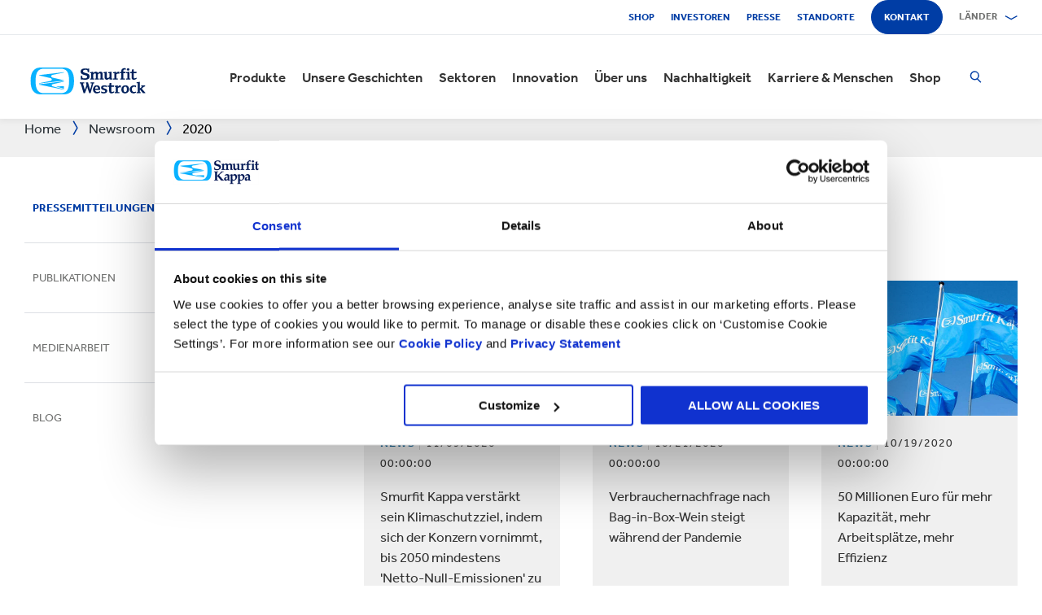

--- FILE ---
content_type: text/html; charset=utf-8
request_url: https://www.smurfitkappa.com/de/newsroom/2020
body_size: 25734
content:
<!DOCTYPE html>
<html class="no-js" lang="de-DE">
<head>
    <meta charset="utf-8" />
    <meta name="viewport" content="width=device-width, initial-scale=1" />
    <link rel="preload" href="/Areas/DigitalMarketingPlatform/Assets/fonts/e_w_rg.woff2" as="font" type="font/woff2" crossorigin="anonymous" />
    <link rel="preload" href="/Areas/DigitalMarketingPlatform/Assets/fonts/e_w_lt.woff2" as="font" type="font/woff2" crossorigin="anonymous" />
    <link rel="preload" href="/Areas/DigitalMarketingPlatform/Assets/fonts/e_w_md.woff2" as="font" type="font/woff2" crossorigin="anonymous" />
    <link rel="preload" href="/Areas/DigitalMarketingPlatform/Assets/fonts/e_w_bd.woff2" as="font" type="font/woff2" crossorigin="anonymous" />
    <link rel="stylesheet" href="/Areas/DigitalMarketingPlatform/Assets/css/main.min.202511101259.css" />
<link href="/favicon.ico" rel="icon" type="image/x-icon"><link rel="preconnect" href="https://consentcdn.cookiebot.com"/>
<link rel="preconnect" href="https://consent.cookiebot.com"/>
<link rel="preconnect" href="https://www.youtube.com"/>
<link rel="preconnect" href="https://www.googletagmanager.com"/>
<link rel="dns-prefetch" href="http://ocsp.digicert.com"/>
<link rel="dns-prefetch" href="https://dc.services.visualstudio.com"/>
<link rel="dns-prefetch" href="https://az416426.vo.msecnd.net"/>
<script id="Cookiebot" src="https://consent.cookiebot.com/uc.js" data-cbid="c06fe26e-f962-47a5-8fcc-7eace26c75cc" data-georegions="{'region':'BR','cbid':'79d699af-3a9d-4f78-b46b-b95be9f1e7f4'}" async="async" defer="defer"></script><script type="text/plain" data-cookieconsent="statistics">(function(w,d,s,l,i){w[l]=w[l]||[];w[l].push({'gtm.start':
new Date().getTime(),event:'gtm.js'});var f=d.getElementsByTagName(s)[0],
j=d.createElement(s),dl=l!='dataLayer'?'&l='+l:'';j.async=true;j.src=
'https://www.googletagmanager.com/gtm.js?id='+i+dl;f.parentNode.insertBefore(j,f);
})(window,document,'script','dataLayer','GTM-P7KBK5X');</script><script type="text/plain" data-cookieconsent="statistics" id="gtmGlobal20210325" async="async" defer="defer" src="https://www.googletagmanager.com/gtag/js?id=UA-21605389-2"></script>
<script type="text/plain" data-cookieconsent="statistics" id="gaGlobal20210325">window.dataLayer = window.dataLayer || [];  function gtag(){dataLayer.push(arguments);} gtag('js', new Date());  gtag('config', 'UA-21605389-2');</script><script>
//Display a message for iframes that are blocked by cookiebot because the visitor did not allow the needed consent type.

document.addEventListener("DOMContentLoaded", () => {
	var iframes = document.getElementsByTagName('iframe')

	for(var i=0; i<iframes.length; i++) {
		var iframe = iframes[i];
		var iframeWithRequiredConsent = iframe.getAttribute('data-cookieconsent');
		
		if(iframeWithRequiredConsent != null)
		{
			var consentTypes = iframeWithRequiredConsent.split(',');

			for(var o=0; o<consentTypes.length; o++) {
			var consentType = consentTypes[o]
				var cookieOptOutClass = "cookieconsent-optout-" + consentType
				var CookieOptOutElement = '<strong class="o-rich-text '+cookieOptOutClass+'">Please <a href="javascript:Cookiebot.renew()">accept the ' + consentType + ' cookies</a> to view this content.<br/></h3>'
				iframe.insertAdjacentHTML('beforebegin',CookieOptOutElement);
			};
		}
	}
})
</script><script type="text/plain" data-cookieconsent="statistics" id="SIP_SEO_20210910_SJHS">
(function() {
var sz = document.createElement('script'); sz.type = 'text/javascript'; sz.async = true;
sz.src = '//siteimproveanalytics.com/js/siteanalyze_65218.js';
var s = document.getElementsByTagName('script')[0]; s.parentNode.insertBefore(sz, s);
})();
</script><script
type="text/plain" data-cookieconsent="marketing"
id="js_2024_04_17_ZemantaPixelSMURFITKAPPAPixel_LI">_linkedin_partner_id
 = "5857778"; window._linkedin_data_partner_ids = window._linkedin_data_partner_ids || []; window._linkedin_data_partner_ids.push(_linkedin_partner_id);
</script><script
type="text/javascript">
 (function(l) {
if (!l){window.lintrk
 = function(a,b){window.lintrk.q.push([a,b])};
window.lintrk.q=[]}
var
s =
document.getElementsByTagName("script")[0];
var
b =
document.createElement("script");
b.type =
"text/javascript";b.async
 = true;
b.src =
"https://snap.licdn.com/li.lms-analytics/insight.min.js";
s.parentNode.insertBefore(b,
s);})(window.lintrk);
</script>
 

<script
type="text/plain" data-cookieconsent="marketing"  id="js_2024_04_17_ZemantaPixelSMURFITKAPPAPixel">!function(_window,
 _document) {var
ZEM_TAG_ID='100121';
if (_window.zemApi)
 {var toArray =
function(object) {    return
Object.prototype.toString.call(object)
 === '[object Array]' ?
object : [object];};_window.zemApi.marketerId
 = toArray(_window.zemApi.marketerId).concat(toArray(ZEM_TAG_ID));return;}
         var
api =
_window.zemApi =
function() {api.dispatch
 ? api.dispatch.apply(api,
arguments) :
api.queue.push(arguments);};api.version
 = '1.0';api.loaded
 = true;api.marketerId
 = ZEM_TAG_ID;api.queue
 = [];var
tag =
_document.createElement('script');tag.async
 = true;tag.src
 = '//js-tag.zemanta.com/zcpt.js';tag.type
 = 'text/javascript';var
script =
_document.getElementsByTagName('script')[0];script.parentNode.insertBefore(tag,
script);    
}(window, document);     zemApi('track', 'PAGE_VIEW');</script>
 

<noscript
id="ns_2024_04_17_ZemantaPixelSMURFITKAPPAPixel_LI"><img
height="1"
width="1"
style="display:none;"
alt=""
src="https://px.ads.linkedin.com/collect/?pid=5857778&fmt=gif"
/></noscript>

<noscript
id="ns_2024_04_17_ZemantaPixelSMURFITKAPPAPixel"><img
src="//p1.zemanta.com/v2/p/ns/100121/PAGE_VIEW/"
referrerpolicy="no-referrer-when-downgrade"
height="1"
width="1"
border="0"
alt=""/></noscript><script id="JR_SJHS_22_05_12_GTM_Germany" type="text/plain" data-cookieconsent="statistics">(function(w,d,s,l,i){w[l]=w[l]||[];w[l].push({'gtm.start':
new Date().getTime(),event:'gtm.js'});var f=d.getElementsByTagName(s)[0],
j=d.createElement(s),dl=l!='dataLayer'?'&l='+l:'';j.async=true;j.src=
'https://www.googletagmanager.com/gtm.js?id='+i+dl;f.parentNode.insertBefore(j,f);
})(window,document,'script','dataLayer','GTM-WM57ZBX');</script><title>2020 Pressemitteilungen | Smurfit Kappa</title><link rel="canonical" href="https://www.smurfitkappa.com/de/newsroom/2020" /><meta name="description" content="Dies ist die offizielle Quelle f&#252;r alle Smurfit Kappa Pressemitteilungen und Neuigkeiten im Jahr 2020" /><meta name="keywords" content="Pressemitteilungen, Neuigkeiten" /><meta name="robots" content="INDEX, FOLLOW" /><meta property="og:description" content="2020" /><meta property="og:title" content="2020" /><script>var aiKey="48a3c011-c929-4f9d-be91-80ba36cdc982";</script>
    <meta name="pageId" content="{239C20B4-0BE4-4B86-A7B4-C67AF7FDF1F7}" />
    <script defer="defer" src="/sitecore%20modules/Web/ExperienceForms/scripts/forms.js"></script>
    
    <script defer="defer" src="/areas/digitalmarketingplatform/assets/js/applicationinsights.2.js"></script>
</head>
<body class="deutschland">
<noscript><iframe src="https://www.googletagmanager.com/ns.html?id=GTM-P7KBK5X" height="0" width="0" style="display:none;visibility:hidden" id="JR_SHJH_18_03-22_NoScript" loading="lazy" title="" aria-hidden="true"></iframe></noscript><noscript><iframe src="https://www.googletagmanager.com/ns.html?id=GTM-WM57ZBX" height="0" width="0" style="display:none;visibility:hidden" id="JR_SHJH_12_05-22_NoScript_Germany" loading="lazy" title="" aria-hidden="true"></iframe></noscript>
    <script defer="defer" src="/Areas/DigitalMarketingPlatform/Assets/js/client.min.bundle.202511101259.js"></script>
<div class="site-wrapper"><header><div class="m-page-wrap"><a class="sr-only header-skip-link a-btn a-btn--xs" href="#main-content">Zum Hauptinhalt springen</a></div><div class="placeholder__container"><section class="m-section  o-header"><div class="placeholder__container"><div id="react_0HNIPDR5NAAB9" class="placeholder"><div class="o-page-header" data-reactroot=""><div class="o-header-top"><div class="m-page-wrap"><div class="o-header-top__inner-wrap"><div class="o-secondary-navigation-container"><div class="placeholder__container"><ul class="m-secondary-navigation"><li class="m-secondary-navigation__item"><a href="https://shop.smurfitwestrock.com" target="_blank" class="">Shop</a></li><li class="m-secondary-navigation__item"><a href="https://www.smurfitkappa.com/investors" class="">Investoren</a></li><li class="m-secondary-navigation__item"><a href="/de/newsroom" class="">Presse</a></li><li class="m-secondary-navigation__item"><a href="/de/locations" class="">Standorte </a></li><li class="m-secondary-navigation__item"><a href="/de/contact" class="a-btn--rounded">Kontakt</a></li></ul></div></div><div class="language-selector-container"><div class="placeholder__container"><div id="react_0HNIPDR5N86FS" class="react-rendering-container"><div class="m-country-selector" data-reactroot=""><button type="button" class="m-country-selector__icon" tabindex="0" aria-expanded="false"><svg width="15" height="20" viewBox="0 0 15 20" role="img"><title>Land auswählen</title><g stroke-width="1" fill-rule="evenodd"><path fill="none" d="M7.136 18.343C2.719 13.648.5 10.063.5 7.5a7 7 0 1 1 14 0c0 2.562-2.22 6.147-6.636 10.843l-.364.387-.364-.387zM7.5 9.5a2.5 2.5 0 1 0 0-5 2.5 2.5 0 0 0 0 5z"></path></g></svg></button><button type="button" class="m-country-selector__title " aria-expanded="false" tabindex="0"><span>Länder</span><svg width="24" height="9" viewBox="0 0 24 9" aria-hidden="true" focusable="false"><g stroke-width="1" fill="none" fill-rule="evenodd" transform="translate(-701, -2962)" stroke-linecap="square"><g transform="translate(165, 2929)" stroke-width="2"><g transform="translate(462, 9.0553)"><polyline transform="translate(85.778, 28) rotate(-90) translate(-85.778 -28)" points="83 18 88.556 27.986 83 38"></polyline></g></g></g></svg></button><div class="m-country-dropdown " hidden=""><div class="m-country-dropdown__current"><a href="/">Smurfit Kappa Group / English</a></div><div class="m-grid "><div class="m-grid__M12  m-grid__L8 "><div class="placeholder__container"><div class="placeholder"><div class="m-country-dropdown__column-list" data-renderedbyplaceholder="true"><div class="m-country-dropdown__list-title subheading3"><span id="20a2b11a-country-cat_EuropaEMEA">Europa (EMEA)</span><button type="button" class="o-mega-menu__open-close" aria-expanded="false" aria-labelledby="20a2b11a-country-cat_EuropaEMEA"><svg width="14" height="14" viewBox="0 0 14 14" role="img"><title>Symbol aufklappen</title><g><path d="M-.007 7h14.014M7-.014V14"></path></g></svg></button></div><div class="m-country-dropdown__list " hidden=""><ul><li><a href="/at">Österreich</a></li><li><a href="/be/fr">Belgien FR</a></li><li><a href="/be/nl">Belgien NL</a></li><li><a href="/bg">Bulgarien</a></li><li><a href="/cz">Tschechien</a></li><li><a href="/dk">Dänemark</a></li><li><a href="/fr">Frankreich</a></li><li><a href="/de">Deutschland</a></li><li><a href="/gr">Griechenland</a></li><li><a href="/ie">Irland</a></li><li><a href="/it">Italien</a></li><li><a href="/lv">Lettland</a></li></ul><ul><li><a href="/lt">Litauen</a></li><li><a href="/ma">Marokko</a></li><li><a href="/nl">Niederlande</a></li><li><a href="/no">Norwegen</a></li><li><a href="/pl">Polen</a></li><li><a href="/pt">Portugal</a></li><li><a href="/rs">Serbien</a></li><li><a href="/sk">Slowakei</a></li><li><a href="/es">Spanien</a></li><li><a href="/se">Schweden</a></li><li><a href="/ch">Schweiz</a></li><li><a href="/uk">Vereinigtes Königreich</a></li></ul></div></div></div></div></div><div class="m-grid__M12  m-grid__L4 "><div class="placeholder__container"><div class="placeholder"><div class="m-country-dropdown__column-list" data-renderedbyplaceholder="true"><div class="m-country-dropdown__list-title subheading3"><span id="20a2b11a-country-cat_Amerika">Amerika</span><button type="button" class="o-mega-menu__open-close" aria-expanded="false" aria-labelledby="20a2b11a-country-cat_Amerika"><svg width="14" height="14" viewBox="0 0 14 14" role="img"><title>Symbol aufklappen</title><g><path d="M-.007 7h14.014M7-.014V14"></path></g></svg></button></div><div class="m-country-dropdown__list " hidden=""><ul><li><a href="/ar">Argentinien</a></li><li><a href="/br">Brasilien</a></li><li><a href="https://www.smurfitkappa.com/locations/canada/smurfit-kappa-bag-in-box">Kanada</a></li><li><a href="/cl">Chile</a></li><li><a href="/co">Kolumbien</a></li><li><a href="/cr">Costa Rica</a></li></ul><ul><li><a href="/do">Dominikanische Republik</a></li><li><a href="/ec">Ecuador</a></li><li><a href="/sv">El Salvador</a></li><li><a href="/mx">Mexico</a></li><li><a href="/pe">Peru</a></li><li><a href="/us">USA</a></li></ul></div></div></div></div></div></div></div></div></div><script id="cs_js_react_0HNIPDR5N86FS" data-module="CountrySelector">function hydrateSmurfitdefaultCountrySelector(){ReactDOM.hydrate(React.createElement(Smurfit.default.CountrySelector,{"id":"20a2b11a-1ed9-4f68-b986-392a378ce07e","module":"Smurfit.default.CountrySelector","name":"Country Navigation","parameters":{"renderInline":1},"dictionary":[{"key":"expandicon","phrase":"Symbol aufklappen"},{"key":"collapseicon","phrase":"Symbol ausklappen"},{"key":"selectcountryicon","phrase":"Land auswählen"}],"SerialiserName":"CountrySelectorCustomSerializer","datasource":{"id":"{5C4A2B8E-D9F1-4152-B628-AD3DFA8C7228}", "name":"Country Navigation", "url":"/de/site-repository/navigation/header/country-navigation","features":{"navigationComponent":{"title":{"value":"Länder"},"items":[{"title":{"value":"Europa (EMEA)"},"link":{"url":"#"},"items":[{"title":{"value":"Österreich"},"link":{"url":"/at"}},{"title":{"value":"Belgien FR"},"link":{"url":"/be/fr"}},{"title":{"value":"Belgien NL"},"link":{"url":"/be/nl"}},{"title":{"value":"Bulgarien"},"link":{"url":"/bg"}},{"title":{"value":"Tschechien"},"link":{"url":"/cz"}},{"title":{"value":"Dänemark"},"link":{"url":"/dk"}},{"title":{"value":"Frankreich"},"link":{"url":"/fr"}},{"title":{"value":"Deutschland"},"link":{"url":"/de"}},{"title":{"value":"Griechenland"},"link":{"url":"/gr"}},{"title":{"value":"Irland"},"link":{"url":"/ie"}},{"title":{"value":"Italien"},"link":{"url":"/it"}},{"title":{"value":"Lettland"},"link":{"url":"/lv"}},{"title":{"value":"Litauen"},"link":{"url":"/lt"}},{"title":{"value":"Marokko"},"link":{"url":"/ma"}},{"title":{"value":"Niederlande"},"link":{"url":"/nl"}},{"title":{"value":"Norwegen"},"link":{"url":"/no"}},{"title":{"value":"Polen"},"link":{"url":"/pl"}},{"title":{"value":"Portugal"},"link":{"url":"/pt"}},{"title":{"value":"Serbien"},"link":{"url":"/rs"}},{"title":{"value":"Slowakei"},"link":{"url":"/sk"}},{"title":{"value":"Spanien"},"link":{"url":"/es"}},{"title":{"value":"Schweden"},"link":{"url":"/se"}},{"title":{"value":"Schweiz"},"link":{"url":"/ch"}},{"title":{"value":"Vereinigtes Königreich"},"link":{"url":"/uk"}}]},{"title":{"value":"Amerika"},"link":{"url":"#"},"items":[{"title":{"value":"Argentinien"},"link":{"url":"/ar"}},{"title":{"value":"Brasilien"},"link":{"url":"/br"}},{"title":{"value":"Kanada"},"link":{"url":"https://www.smurfitkappa.com/locations/canada/smurfit-kappa-bag-in-box"}},{"title":{"value":"Chile"},"link":{"url":"/cl"}},{"title":{"value":"Kolumbien"},"link":{"url":"/co"}},{"title":{"value":"Costa Rica"},"link":{"url":"/cr"}},{"title":{"value":"Dominikanische Republik"},"link":{"url":"/do"}},{"title":{"value":"Ecuador"},"link":{"url":"/ec"}},{"title":{"value":"El Salvador"},"link":{"url":"/sv"}},{"title":{"value":"Mexico"},"link":{"url":"/mx"}},{"title":{"value":"Peru"},"link":{"url":"/pe"}},{"title":{"value":"USA"},"link":{"url":"/us"}}]}]},"navigationItem":{"title":{"value":"Country Navigation"},"link":{"url":"#"}}}}}),document.getElementById("react_0HNIPDR5N86FS"));}window.addEventListener('DOMContentLoaded',hydrateSmurfitdefaultCountrySelector);</script>
</div></div></div></div></div><div class="o-header-bottom"><div class="m-page-wrap"><div class="o-header-bottom__inner-wrap"><div class="m-flex-columns__col o-header-bottom__col"><div class="placeholder__container"><a href="/de"><img class="header-logo" alt="Smurfit Kappa" src="/-/m/Images/Shared Assets/SW_LOGO_2COL.svg"/></a></div></div><div class="m-flex-columns__col o-header-bottom__col"><div class="visible-on-L-XL"><div class="placeholder__container"><div id="react_0HNIPDR5N86FU" class="react-rendering-container"><ul class="m-primary-navigation" data-reactroot=""><li><div class="m-primary-navigation__item  "><a href="/de/products-and-services">Produkte</a><button type="button" class="o-mega-menu__open-close" tabindex="0" aria-expanded="false"><svg width="14" height="14" viewBox="0 0 14 14" role="img"><title>Ausklappen  Produkte</title><g><path d="M-.007 7h14.014M7-.014V14"></path></g></svg></button><div class="o-mega-menu" aria-hidden="true"><div class="m-page-wrap"><div class="o-mega-menu__column"><div class="m-mega-menu-column-title-block"><p class="h4 m-mega-menu-column-title-block__title">Ganzheitliche Lösungen für Papier, Verpackungen, Recycling &amp; Maschinen</p><a tabindex="-1" href="/de/products-and-services" class="a-btn a-btn--outline a-btn--medium a-btn--nocta">Alle Produkte & Services</a></div></div><ul class="o-mega-menu__column"><li class="m-mega-menu-list-item"><a tabindex="-1" href="/de/products-and-services/packaging" class="m-mega-menu-list-item__anchor">Verpackungen</a></li><li class="m-mega-menu-list-item"><a tabindex="-1" href="/de/products-and-services/bag-in-box" class="m-mega-menu-list-item__anchor">Bag-in-Box</a></li><li class="m-mega-menu-list-item"><a tabindex="-1" href="/de/products-and-services/displays" class="m-mega-menu-list-item__anchor">Displays</a></li><li class="m-mega-menu-list-item"><a tabindex="-1" href="/de/products-and-services/packaging-machinery" class="m-mega-menu-list-item__anchor">Verpackungsmaschinen</a></li><li class="m-mega-menu-list-item"><a tabindex="-1" href="/de/products-and-services/containerboard" class="m-mega-menu-list-item__anchor">Wellpappenrohpapier</a></li><li class="m-mega-menu-list-item"><a tabindex="-1" href="/de/products-and-services/paper-and-board" class="m-mega-menu-list-item__anchor">Papier & Pappe</a></li><li class="m-mega-menu-list-item"><a tabindex="-1" href="/de/products-and-services/recycling" class="m-mega-menu-list-item__anchor">Recycling</a></li></ul><div class="o-mega-menu__column"><div class="m-teaser-five"><a tabindex="-1" href="/de/products-and-services/ecommerce-packaging"><p class="h5 m-teaser-five__title">E-Commerce-Verpackung</p><img class="m-teaser-five__img" src="/de/-/m/images/navigation-image-500-x-430/ecommerce-packaging.jpg?rev=ede6fbdb1efa4adba5509851e291dc99&amp;t=a-s&amp;arw=3&amp;arh=2&amp;arm=focuspoint&amp;w=320&amp;hash=182A6F822CEAF106409618A9ADEDAAB4" alt="eCommerce-Verpackungen," loading="lazy"/><p class="m-teaser-five__text">E-Commerce-Verpackungen zur Verbesserung von Lieferketten, Nachhaltigkeit und Rentabilität für alle Online-Geschäfte.</p></a></div></div><div class="o-mega-menu__column"><div class="m-teaser-five"><a tabindex="-1" href="/de/products-and-services/retail-packaging"><p class="h5 m-teaser-five__title">Retail-Verpackung</p><img class="m-teaser-five__img" src="/de/-/m/images/navigation-image-500-x-430/retail_packaging.jpg?rev=ad4b7347cdb14556862f5ffc631123cf&amp;t=a-s&amp;arw=3&amp;arh=2&amp;arm=focuspoint&amp;w=320&amp;hash=4A4D70E582A3D701BA6681790A55E4FF" alt="Verpackungen für den Einzelhandel" loading="lazy"/><p class="m-teaser-five__text">Retail-Verpackungen, um die Aufmerksamkeit der Verbraucher im Laden zu wecken und den Umsatz zu steigern.</p></a></div></div><div class="o-mega-menu__column"><div class="m-teaser-five"><a tabindex="-1" href="/de/products-and-services/packaging/corrugated-packaging"><p class="h5 m-teaser-five__title">Verpackungen aus Wellpappe</p><img class="m-teaser-five__img" src="/de/-/m/images/navigation-image-500-x-430/industrial-packaging.jpg?rev=1ab9327832614d2ba6c42a155e08e9cf&amp;t=a-s&amp;arw=3&amp;arh=2&amp;arm=focuspoint&amp;w=320&amp;hash=3830DC8FF08CF3474DC70B12354A8C9E" alt="Industrielle Verpackungen" loading="lazy"/><p class="m-teaser-five__text">Unsere Verpackungslösungen aus Wellpappe sind zu 100 % recycelbar und FSC®-zertifiziert und auf die Bedürfnisse jeder Branche zugeschnitten.</p></a></div></div></div></div></div></li><li><div class="m-primary-navigation__item  "><a href="/de/stories">Unsere Geschichten</a><button type="button" class="o-mega-menu__open-close" tabindex="0" aria-expanded="false"><svg width="14" height="14" viewBox="0 0 14 14" role="img"><title>Ausklappen  Unsere Geschichten</title><g><path d="M-.007 7h14.014M7-.014V14"></path></g></svg></button><div class="o-mega-menu" aria-hidden="true"><div class="m-page-wrap"><div class="o-mega-menu__column"><div class="m-mega-menu-column-title-block"><p class="h4 m-mega-menu-column-title-block__title">See how we&#x27;re striving to create a better world for us all</p><a tabindex="-1" href="/de/stories" class="a-btn a-btn--outline a-btn--medium a-btn--nocta">Unsere Geschichten</a></div></div><ul class="o-mega-menu__column"><li class="m-mega-menu-list-item"><a tabindex="-1" href="/de/stories/people" class="m-mega-menu-list-item__anchor">Menschen</a></li><li class="m-mega-menu-list-item"><a tabindex="-1" href="/de/stories/planet" target="|Custom" class="m-mega-menu-list-item__anchor">Planet</a></li><li class="m-mega-menu-list-item"><a tabindex="-1" href="/de/stories/community" class="m-mega-menu-list-item__anchor">Gesellschaft</a></li><li class="m-mega-menu-list-item"><a tabindex="-1" href="/de/stories/customer" target="|Custom" class="m-mega-menu-list-item__anchor">Kunden</a></li><li class="m-mega-menu-list-item"><a tabindex="-1" href="/de/stories" class="m-mega-menu-list-item__anchor">Alle Geschichten</a></li></ul><div class="o-mega-menu__column"><div class="m-teaser-five"><a tabindex="-1" href="/de/stories/people"><p class="h5 m-teaser-five__title">People Stories</p><img class="m-teaser-five__img" src="/de/-/m/images/spotlight-teaser-image-1250-x-914/stories-people.jpg?rev=-1&amp;t=a-s&amp;arw=3&amp;arh=2&amp;arm=focuspoint&amp;w=320&amp;hash=171E109C915F5C35FF2F85A4750375AB" alt="" loading="lazy"/><p class="m-teaser-five__text">Everyday our people bring to life our core values of safety, loyalty, integrity and respect.</p></a></div></div><div class="o-mega-menu__column"><div class="m-teaser-five"><a tabindex="-1" href="/de/stories/planet" target="|Custom"><p class="h5 m-teaser-five__title">Planet Stories</p><img class="m-teaser-five__img" src="/de/-/m/images/spotlight-teaser-image-1250-x-914/stories-planet.jpg?rev=-1&amp;t=a-s&amp;arw=3&amp;arh=2&amp;arm=focuspoint&amp;w=320&amp;hash=C611C6C43E788EF9A8E910613D2CC782" alt="" loading="lazy"/><p class="m-teaser-five__text">Discover some of ways we are supporting a greener, bluer planet.</p></a></div></div><div class="o-mega-menu__column"><div class="m-teaser-five"><a tabindex="-1" href="/de/stories/community"><p class="h5 m-teaser-five__title">Community Stories</p><img class="m-teaser-five__img" src="/de/-/m/images/spotlight-teaser-image-1250-x-914/stories-community.jpg?rev=-1&amp;t=a-s&amp;arw=3&amp;arh=2&amp;arm=focuspoint&amp;w=320&amp;hash=10DFB8D05539875CDAB4C476117F969B" alt="" loading="lazy"/><p class="m-teaser-five__text">Explore a snapshot on how we&#x27;re building a sustainable future in our communities.</p></a></div></div></div></div></div></li><li><div class="m-primary-navigation__item  "><a href="/de/sectors">Sektoren</a><button type="button" class="o-mega-menu__open-close" tabindex="0" aria-expanded="false"><svg width="14" height="14" viewBox="0 0 14 14" role="img"><title>Ausklappen  Sektoren</title><g><path d="M-.007 7h14.014M7-.014V14"></path></g></svg></button><div class="o-mega-menu" aria-hidden="true"><div class="m-page-wrap"><div class="o-mega-menu__column"><div class="m-mega-menu-column-title-block"><p class="h4 m-mega-menu-column-title-block__title">Unsere Sektor-Expertise,  Ihr geschäftlicher Erfolg </p><a tabindex="-1" href="/de/sectors" class="a-btn a-btn--outline a-btn--medium a-btn--nocta">Alle Sektoren</a></div></div><ul class="o-mega-menu__column"><li class="m-mega-menu-list-item"><a tabindex="-1" href="/de/sectors/automotive" class="m-mega-menu-list-item__anchor">Automobilindustrie</a></li><li class="m-mega-menu-list-item"><a tabindex="-1" href="/de/sectors/pharmaceuticals" class="m-mega-menu-list-item__anchor">Arzneimittel</a></li><li class="m-mega-menu-list-item"><a tabindex="-1" href="/de/sectors/bakery" class="m-mega-menu-list-item__anchor">Bäckereiprodukte</a></li><li class="m-mega-menu-list-item"><a tabindex="-1" href="/de/sectors/flowers" class="m-mega-menu-list-item__anchor">Blumen</a></li><li class="m-mega-menu-list-item"><a tabindex="-1" href="/de/sectors/chemicals" class="m-mega-menu-list-item__anchor">Chemikalien</a></li><li class="m-mega-menu-list-item"><a tabindex="-1" href="/de/sectors/crisps-chips-and-snacks" class="m-mega-menu-list-item__anchor">Chips & Snacks</a></li><li class="m-mega-menu-list-item"><a tabindex="-1" href="/de/products-and-services/ecommerce-packaging" class="m-mega-menu-list-item__anchor">E-Commerce</a></li><li class="m-mega-menu-list-item"><a tabindex="-1" href="/de/sectors/electronics" class="m-mega-menu-list-item__anchor">Elektronik</a></li></ul><ul class="o-mega-menu__column"><li class="m-mega-menu-list-item"><a tabindex="-1" href="/de/sectors/meat-fish-and-poultry" class="m-mega-menu-list-item__anchor"> Fleisch, Fisch & Geflügel</a></li><li class="m-mega-menu-list-item"><a tabindex="-1" href="/de/sectors/fresh-produce" class="m-mega-menu-list-item__anchor">Frischwaren</a></li><li class="m-mega-menu-list-item"><a tabindex="-1" href="/de/sectors/health-and-beauty" class="m-mega-menu-list-item__anchor">Gesundheit & Kosmetik</a></li><li class="m-mega-menu-list-item"><a tabindex="-1" href="/de/sectors/beverages" class="m-mega-menu-list-item__anchor">Getränke</a></li><li class="m-mega-menu-list-item"><a tabindex="-1" href="/de/sectors/rubber-and-plastics-products" class="m-mega-menu-list-item__anchor">Gummi- & Kunststoffprodukte</a></li><li class="m-mega-menu-list-item"><a tabindex="-1" href="/de/sectors/household-cleaning" class="m-mega-menu-list-item__anchor">Haushaltsreiniger</a></li><li class="m-mega-menu-list-item"><a tabindex="-1" href="#" class="m-mega-menu-list-item__anchor">Kleidung</a></li><li class="m-mega-menu-list-item"><a tabindex="-1" href="/de/sectors/industrial-products" class="m-mega-menu-list-item__anchor">Industrieprodukte</a></li></ul><ul class="o-mega-menu__column"><li class="m-mega-menu-list-item"><a tabindex="-1" href="/de/sectors/food-cupboard" class="m-mega-menu-list-item__anchor">Lebensmittelvorräte</a></li><li class="m-mega-menu-list-item"><a tabindex="-1" href="/de/sectors/dairy-products" class="m-mega-menu-list-item__anchor">Milchprodukte</a></li><li class="m-mega-menu-list-item"><a tabindex="-1" href="/de/sectors/furniture" class="m-mega-menu-list-item__anchor">Möbel</a></li><li class="m-mega-menu-list-item"><a tabindex="-1" href="/de/sectors/confectionery" class="m-mega-menu-list-item__anchor">Süßwaren</a></li><li class="m-mega-menu-list-item"><a tabindex="-1" class="m-mega-menu-list-item__anchor">Tabakwaren</a></li><li class="m-mega-menu-list-item"><a tabindex="-1" href="/de/sectors/frozen-food" class="m-mega-menu-list-item__anchor">Tiefkühlkost</a></li><li class="m-mega-menu-list-item"><a tabindex="-1" href="/de/sectors/pet-food" class="m-mega-menu-list-item__anchor">Tiernahrung</a></li><li class="m-mega-menu-list-item"><a tabindex="-1" href="/de/sectors/paper-and-packaging-products" class="m-mega-menu-list-item__anchor">Verpackungen & Papierprodukte</a></li></ul></div></div></div></li><li><div class="m-primary-navigation__item  "><a href="/de/innovation">Innovation</a><button type="button" class="o-mega-menu__open-close" tabindex="0" aria-expanded="false"><svg width="14" height="14" viewBox="0 0 14 14" role="img"><title>Ausklappen  Innovation</title><g><path d="M-.007 7h14.014M7-.014V14"></path></g></svg></button><div class="o-mega-menu" aria-hidden="true"><div class="m-page-wrap"><div class="o-mega-menu__column"><div class="m-mega-menu-column-title-block"><p class="h4 m-mega-menu-column-title-block__title">Unsere Innovationen basieren auf einem wissenschaftlichen Ansatz</p><a tabindex="-1" href="/de/innovation" class="a-btn a-btn--outline a-btn--medium a-btn--nocta">Zum Innovations-Bereich</a></div></div><ul class="o-mega-menu__column"><li class="m-mega-menu-list-item"><a tabindex="-1" href="/de/innovation/our-approach" class="m-mega-menu-list-item__anchor">Unser Ansatz</a></li><li class="m-mega-menu-list-item"><a tabindex="-1" href="/de/innovation/r-and-d-areas" class="m-mega-menu-list-item__anchor">F&E Bereiche</a></li><li class="m-mega-menu-list-item"><a tabindex="-1" href="/de/innovation/r-and-d-centres" class="m-mega-menu-list-item__anchor">F&E Zentren</a></li><li class="m-mega-menu-list-item"><a tabindex="-1" href="/de/innovation/experience-centres" class="m-mega-menu-list-item__anchor">Experience Centres</a></li><li class="m-mega-menu-list-item"><a tabindex="-1" href="/de/innovation/tools" class="m-mega-menu-list-item__anchor">Werkzeuge & Systeme</a></li><li class="m-mega-menu-list-item"><a tabindex="-1" href="/de/innovation/success-stories" class="m-mega-menu-list-item__anchor">Fallstudien</a></li></ul><div class="o-mega-menu__column"><div class="m-teaser-five"><a tabindex="-1" href="/de/innovation/experience-centres"><p class="h5 m-teaser-five__title">Experience Centres</p><img class="m-teaser-five__img" src="/de/-/m/images/navigation-image-500-x-430/experience-centres.jpg?rev=db0f287e1e604b22bb67f1d92e9bc385&amp;t=a-s&amp;arw=3&amp;arh=2&amp;arm=focuspoint&amp;w=320&amp;hash=2FF6718C6B4D184F6A1EADF89AC70B51" alt="Experience Centres" loading="lazy"/><p class="m-teaser-five__text">Lernen Sie die weitreichenden Möglichkeiten von optimierten Verpackungen entlang der Supply Chain kennen, bis hin zum Käufer und Verbraucher. </p></a></div></div><div class="o-mega-menu__column"><div class="m-teaser-five"><a tabindex="-1" href="/de/innovation/design2market-factory"><p class="h5 m-teaser-five__title">DESIGN2MARKET FACTORY</p><img class="m-teaser-five__img" src="/de/-/m/images/navigation-image-500-x-430/design2market-factory.jpg?rev=c29a35868a284ead91594285dbd50c37&amp;t=a-s&amp;arw=3&amp;arh=2&amp;arm=focuspoint&amp;w=320&amp;hash=84DD7B92182EC20BCC077C03C9C589CC" alt="Design2Market Factory" loading="lazy"/><p class="m-teaser-five__text">Der schnellste Weg zur Markteinführung Ihrer neuen Verpackung mit minimalem Risiko</p></a></div></div><div class="o-mega-menu__column"><div class="m-teaser-five"><a tabindex="-1" href="/de/innovation/tools"><p class="h5 m-teaser-five__title">Innovations-Tools</p><img class="m-teaser-five__img" src="/de/-/m/images/navigation-image-500-x-430/store-visualizer.jpg?rev=123f0890d8134ec4929e43075933a070&amp;t=a-s&amp;arw=3&amp;arh=2&amp;arm=focuspoint&amp;w=320&amp;hash=87B619CCB811080FDBE40728E9DC148D" alt="Store Visualizer, Verpackungsdesign-Tools" loading="lazy"/><p class="m-teaser-five__text">Entdecken Sie einzigartige Systeme, mit denen wir unsere Ideen und unser Wissen auf der ganzen Welt sammeln, teilen und und skalieren.</p></a></div></div></div></div></div></li><li><div class="m-primary-navigation__item  "><a href="/de/about">Über uns</a><button type="button" class="o-mega-menu__open-close" tabindex="0" aria-expanded="false"><svg width="14" height="14" viewBox="0 0 14 14" role="img"><title>Ausklappen  Über uns</title><g><path d="M-.007 7h14.014M7-.014V14"></path></g></svg></button><div class="o-mega-menu" aria-hidden="true"><div class="m-page-wrap"><div class="o-mega-menu__column"><div class="m-mega-menu-column-title-block"><p class="h4 m-mega-menu-column-title-block__title">Wir sind ein weltweit führendes Unternehmen für Verpackungslösungen</p><a tabindex="-1" href="/de/about" class="a-btn a-btn--outline a-btn--medium a-btn--nocta">Erfahren Sie mehr</a></div></div><ul class="o-mega-menu__column"><li class="m-mega-menu-list-item"><a tabindex="-1" href="/de/about/at-a-glance" class="m-mega-menu-list-item__anchor">Auf einen Blick</a></li><li class="m-mega-menu-list-item"><a tabindex="-1" href="/de/about/what-we-do" class="m-mega-menu-list-item__anchor">Unser Handeln</a></li><li class="m-mega-menu-list-item"><a tabindex="-1" href="/de/locations" class="m-mega-menu-list-item__anchor">Standorte</a></li><li class="m-mega-menu-list-item"><a tabindex="-1" href="/de/about/our-history" class="m-mega-menu-list-item__anchor">Historie</a></li><li class="m-mega-menu-list-item"><a tabindex="-1" href="https://www.smurfitwestrock.com" target="_blank" class="m-mega-menu-list-item__anchor">Smurfit Westrock</a></li></ul><div class="o-mega-menu__column"><div class="m-teaser-five"><a tabindex="-1" href="/de/about"><p class="h5 m-teaser-five__title">Über uns</p><img class="m-teaser-five__img" src="/de/-/m/images/navigation-image-500-x-430/about-us-navigation-tab.jpg?rev=eef952793208432cac54396bf1dc90d1&amp;t=a-s&amp;arw=3&amp;arh=2&amp;arm=focuspoint&amp;w=320&amp;hash=6ADF22AC94307E1185C7D94B65468D86" alt="About Us" loading="lazy"/><p class="m-teaser-five__text">Smurfit Kappa and WestRock haben ihre Fusion vollzogen und bilden nun Smurfit Westrock </p></a></div></div><div class="o-mega-menu__column"><div class="m-teaser-five"><a tabindex="-1" href="https://www.smurfitwestrock.com/locations" target="_blank"><p class="h5 m-teaser-five__title">Standorte</p><img class="m-teaser-five__img" src="/de/-/m/images/navigation-image-500-x-430/open_the_future.jpg?rev=e11de2cb89b0434fb580d66d51fa085a&amp;t=a-s&amp;arw=3&amp;arh=2&amp;arm=focuspoint&amp;w=320&amp;hash=6FC15A9260250F7E193041BE6C63C659" alt="Open_the_Future" loading="lazy"/><p class="m-teaser-five__text">Erkunden Sie die 560+ Smurfit Westrock-Standorte, </p></a></div></div></div></div></div></li><li><div class="m-primary-navigation__item  "><a href="/de/sustainability">Nachhaltigkeit</a><button type="button" class="o-mega-menu__open-close" tabindex="0" aria-expanded="false"><svg width="14" height="14" viewBox="0 0 14 14" role="img"><title>Ausklappen  Nachhaltigkeit</title><g><path d="M-.007 7h14.014M7-.014V14"></path></g></svg></button><div class="o-mega-menu" aria-hidden="true"><div class="m-page-wrap"><div class="o-mega-menu__column"><div class="m-mega-menu-column-title-block"><p class="h4 m-mega-menu-column-title-block__title">Nachhaltige Verpackungen durch Menschen und Prozesse</p><a tabindex="-1" href="/de/sustainability" class="a-btn a-btn--outline a-btn--medium a-btn--nocta">Rubrik Nachhaltigkeit besuchen</a></div></div><ul class="o-mega-menu__column"><li class="m-mega-menu-list-item"><a tabindex="-1" href="/de/sustainability/reporting" class="m-mega-menu-list-item__anchor">Nachhaltigkeitsbericht</a></li><li class="m-mega-menu-list-item"><a tabindex="-1" href="/de/sustainability/approach" class="m-mega-menu-list-item__anchor">Ansatz zur Nachhaltigkeit</a></li><li class="m-mega-menu-list-item"><a tabindex="-1" href="/de/sustainability/planet" class="m-mega-menu-list-item__anchor">Planet</a></li><li class="m-mega-menu-list-item"><a tabindex="-1" href="/de/sustainability/people" class="m-mega-menu-list-item__anchor">Menschen und Gemeinschaften</a></li><li class="m-mega-menu-list-item"><a tabindex="-1" href="/de/sustainability/impactful-business" class="m-mega-menu-list-item__anchor">Wirkungsvolles Geschäft</a></li><li class="m-mega-menu-list-item"><a tabindex="-1" href="/de/sustainability/better-planet-packaging" class="m-mega-menu-list-item__anchor">Better Planet Packaging</a></li><li class="m-mega-menu-list-item"><a tabindex="-1" href="/de/sustainability/download-centre" class="m-mega-menu-list-item__anchor">FSC® Certificates</a></li></ul><div class="o-mega-menu__column"><div class="m-teaser-five"><a tabindex="-1" href="/de/-/m/files/publications---global/sr-2024-downloads/smurfit_westrock_sustainability_report_2024.pdf?rev=-1" target="_blank"><p class="h5 m-teaser-five__title">SDR Report</p><img class="m-teaser-five__img" src="/de/-/m/images/smurfit-westrock/navigation-image-500-x-430/sustainability-report-2024-navigtion-500x430.png?rev=-1&amp;t=a-s&amp;arw=3&amp;arh=2&amp;arm=focuspoint&amp;w=320&amp;hash=BE424B78DD98100ED328E12B0463C16C" alt="" loading="lazy"/><p class="m-teaser-five__text">Lesen Sie in unserem Bericht zur nachhaltigen Entwicklung, wie wir unsere ehrgeizigen Nachhaltigkeitsziele erreichen. </p></a></div></div><div class="o-mega-menu__column"><div class="m-teaser-five"><a tabindex="-1" href="/de/sustainability/better-planet-packaging"><p class="h5 m-teaser-five__title">Better Planet Packaging</p><img class="m-teaser-five__img" src="/de/-/m/images/image-text-teaser-680-x-450/better-planet-packaging.jpg?rev=b69e8928415c466fb73f5898253c71d7&amp;t=a-s&amp;arw=3&amp;arh=2&amp;arm=focuspoint&amp;w=320&amp;hash=99F7AE3E04734BF3447878C3D67F5CD5" alt="Better Planet Packaging" loading="lazy"/><p class="m-teaser-five__text">Die Zukunft liegt in unseren Händen</p></a></div></div><div class="o-mega-menu__column"><div class="m-teaser-five"><a tabindex="-1" href="/de/sustainability/download-centre"><p class="h5 m-teaser-five__title">Download-Center</p><img class="m-teaser-five__img" src="/de/-/m/images/new-sustainability/download-centre-spotlight.jpg?rev=8cf7d88628f346c1b03499ee1e065502&amp;t=a-s&amp;arw=3&amp;arh=2&amp;arm=focuspoint&amp;w=320&amp;hash=F25A205A819E1D019553EF9824FFBA0A" alt="Download-Zentrum" loading="lazy"/><p class="m-teaser-five__text">Unsere Berichte, Dokumente und Zertifikate finden Sie in unserem Download Center</p></a></div></div></div></div></div></li><li><div class="m-primary-navigation__item  "><a href="/de/people">Karriere & Menschen</a><button type="button" class="o-mega-menu__open-close" tabindex="0" aria-expanded="false"><svg width="14" height="14" viewBox="0 0 14 14" role="img"><title>Ausklappen  Karriere &amp; Menschen</title><g><path d="M-.007 7h14.014M7-.014V14"></path></g></svg></button><div class="o-mega-menu" aria-hidden="true"><div class="m-page-wrap"><div class="o-mega-menu__column"><div class="m-mega-menu-column-title-block"><p class="h4 m-mega-menu-column-title-block__title">Entdecken Sie Ihr wahres Potenzial und bringen Sie Ihre Karriere voran</p><a tabindex="-1" href="/de/people" class="a-btn a-btn--outline a-btn--medium a-btn--nocta">Mehr</a></div></div><ul class="o-mega-menu__column"><li class="m-mega-menu-list-item"><a tabindex="-1" href="/de/people/jobad" class="m-mega-menu-list-item__anchor">Stellenangebote</a></li><li class="m-mega-menu-list-item"><a tabindex="-1" href="/de/people/graduates" class="m-mega-menu-list-item__anchor">Absolventen | Trainees</a></li><li class="m-mega-menu-list-item"><a tabindex="-1" href="/de/people/berufsausbildung-und-duales-studium" class="m-mega-menu-list-item__anchor">Berufsausbildung</a></li><li class="m-mega-menu-list-item"><a tabindex="-1" href="/de/people/talent-development" class="m-mega-menu-list-item__anchor">Training & Entwicklung</a></li><li class="m-mega-menu-list-item"><a tabindex="-1" href="/de/people/meet-our-people" class="m-mega-menu-list-item__anchor">Unsere Mitarbeiter</a></li><li class="m-mega-menu-list-item"><a tabindex="-1" href="/de/people/employee-engagement" class="m-mega-menu-list-item__anchor">Mitarbeitereinbindung</a></li><li class="m-mega-menu-list-item"><a tabindex="-1" href="/de/people/safety" class="m-mega-menu-list-item__anchor">Sicherheit</a></li><li class="m-mega-menu-list-item"><a tabindex="-1" href="/de/people/inclusion-diversity-and-equality" class="m-mega-menu-list-item__anchor">Inklusion & Vielfalt</a></li></ul><div class="o-mega-menu__column"><div class="m-teaser-five"><a tabindex="-1" href="/de/people/graduates"><p class="h5 m-teaser-five__title">Absolventen | Trainees</p><img class="m-teaser-five__img" src="/de/-/m/images/navigation-image-500-x-430/man_at_nettingsdorf_paper_navigation.jpg?rev=-1&amp;t=a-s&amp;arw=3&amp;arh=2&amp;arm=focuspoint&amp;w=320&amp;hash=9ED658D0F089E758920A2F74E8BB7FD3" alt="" loading="lazy"/><p class="m-teaser-five__text">Suchen Sie nach einem Unternehmen, in dem Sie Ihr wahres Potenzial entdecken und Ihre Karriere voranbringen können?</p></a></div></div><div class="o-mega-menu__column"><div class="m-teaser-five"><a tabindex="-1" href="/de/people/safety"><p class="h5 m-teaser-five__title">Sicherheit</p><img class="m-teaser-five__img" src="/de/-/m/images/navigation-image-500-x-430/safety_for_life.jpg?rev=58a3b7c70f5847f68c247f541c517fe8&amp;t=a-s&amp;arw=3&amp;arh=2&amp;arm=focuspoint&amp;w=320&amp;hash=6F207F65B207F39596ABD434C24CB5B1" alt="Gesundheit und Sicherheit" loading="lazy"/><p class="m-teaser-five__text">Unsere „Safety for life“-Kampagne unterstreicht die Bedeutung sicherer Arbeitsverfahren und soll dazu beitragen, Smurfit Kappa zu einem noch sichereren Arbeitsplatz zu machen.</p></a></div></div><div class="o-mega-menu__column"><div class="m-teaser-five"><a tabindex="-1" href="/de/people/inclusion-diversity-and-equality"><p class="h5 m-teaser-five__title">Inklusion &amp; Diversität</p><img class="m-teaser-five__img" src="/de/-/m/images/navigation-image-500-x-430/inclusiondiversity.jpg?rev=2a14edfd231d4919986b14e0248ce498&amp;t=a-s&amp;arw=3&amp;arh=2&amp;arm=focuspoint&amp;w=320&amp;hash=0FF4552AECBAC81A3D64FD09900C5406" alt="Eingliederung und Diversität" loading="lazy"/><p class="m-teaser-five__text">‚EveryOne‘ ist unser globales Diversität- und Integrationsprogramm. Wir sind stolz auf unsere interkulturelle Gemeinschaft - EveryOne macht das deutlich.</p></a></div></div></div></div></div></li><li><div class="m-primary-navigation__item  "><a href="https://shop.smurfitkappa.com" target="_blank">Shop</a></div></li></ul></div><script defer="defer" crossorigin="anonymous" id="js_react_0HNIPDR5N86FU" src="/areas/digitalmarketingplatform/tempreactdata/primarynavigationt_0hnipdr5n86fu.js"></script>
</div></div><div class="placeholder__container "><button type="button" class="
                                                o-help-button
                                                
                                                
                                            " tabindex="0" aria-expanded="false"><span class="o-help-button__icon"><svg width="29" height="31" viewBox="0 0 29 31" role="img"><title>Wie können wir Ihnen helfen?</title><g stroke-width="1" fill-rule="evenodd" transform="translate(-594, -778)"><g transform="translate(0 674)" stroke-width="3"><g transform="translate(58 46)"><g transform="translate(538 60)"><ellipse cx="9.9359" cy="10.096" rx="9.9359" ry="10.096" fill="none"></ellipse><path d="m16.4 18.323 8.2604 8.2604" stroke-linecap="square"></path></g></g></g></g></svg></span></button><div class="o-help-menu " hidden=""><div class="placeholder__container"><div id="react_0HNIPDR5N86G0" class="react-rendering-container"><div class="o-help-menu__column-1" data-reactroot=""><p class="o-help-menu__title subheading4">Wie können wir Ihnen helfen?</p><form class="o-help-menu__search-button a-btn a-btn--outline" action="/de/globalsearch"><label class="sr-only" for="header-global-search">Looking for</label><input type="text" class="o-help-menu__input" placeholder="Suchbegriff eingeben" name="searchquery" required="" id="header-global-search" role="searchbox"/><button type="submit" class="o-help-menu__search-icon"><svg width="29" height="31" viewBox="0 0 29 31" role="img"><title>[[searchicon:Smurfit.default.HelpMenuSearchColumn]]</title><g stroke-width="1" fill-rule="evenodd" transform="translate(-594, -778)"><g transform="translate(0 674)" stroke-width="3"><g transform="translate(58 46)"><g transform="translate(538 60)"><ellipse cx="9.9359" cy="10.096" rx="9.9359" ry="10.096" fill="none"></ellipse><path d="m16.4 18.323 8.2604 8.2604" stroke-linecap="square"></path></g></g></g></g></svg></button></form></div></div><script id="cs_js_react_0HNIPDR5N86G0" data-module="HelpMenuSearchColumn">function hydrateSmurfitdefaultHelpMenuSearchColumn(){ReactDOM.hydrate(React.createElement(Smurfit.default.HelpMenuSearchColumn,{"module":"Smurfit.default.HelpMenuSearchColumn","id":"67e63901-0c3a-4656-afa7-66be0888a8b4","name":"How can we help you search","datasource":{"id":"47700989-a502-4002-b6e8-445744c3ce01","name":"Global Search Box","url":"/de/site-repository/search/global-search-box","features":{"searchFilterControl":{"searchControllerId":"","title":"Wie können wir Ihnen helfen?","filterName":"searchquery","label":"Looking for","inputAction":{"alt":"","url":"/de/globalsearch"},"placeholderText":"Suchbegriff eingeben","searchOperator":{"items":[]},"multiSelect":false,"displayCount":0,"showMoreText":"","terms":[],"booleanValue":false,"fromDate":"","excludeFromDate":false,"toDate":"","excludeToDate":false,"contextField":{"items":[]}}}},"parameters":{"renderInline":"1"},"dictionary":[{"key":"formaction","phrase":"/search-url"}]}),document.getElementById("react_0HNIPDR5N86G0"));}window.addEventListener('DOMContentLoaded',hydrateSmurfitdefaultHelpMenuSearchColumn);</script>
</div></div></div><div class="language-selector-wrap"><div class="placeholder__container"><div id="react_0HNIPDR5NAAB8" class="react-rendering-container"><div class="m-country-selector" data-reactroot=""><button type="button" class="m-country-selector__icon" tabindex="0" aria-expanded="false"><svg width="15" height="20" viewBox="0 0 15 20" role="img"><title>Land auswählen</title><g stroke-width="1" fill-rule="evenodd"><path fill="none" d="M7.136 18.343C2.719 13.648.5 10.063.5 7.5a7 7 0 1 1 14 0c0 2.562-2.22 6.147-6.636 10.843l-.364.387-.364-.387zM7.5 9.5a2.5 2.5 0 1 0 0-5 2.5 2.5 0 0 0 0 5z"></path></g></svg></button><button type="button" class="m-country-selector__title " aria-expanded="false" tabindex="0"><span>Länder</span><svg width="24" height="9" viewBox="0 0 24 9" aria-hidden="true" focusable="false"><g stroke-width="1" fill="none" fill-rule="evenodd" transform="translate(-701, -2962)" stroke-linecap="square"><g transform="translate(165, 2929)" stroke-width="2"><g transform="translate(462, 9.0553)"><polyline transform="translate(85.778, 28) rotate(-90) translate(-85.778 -28)" points="83 18 88.556 27.986 83 38"></polyline></g></g></g></svg></button><div class="m-country-dropdown " hidden=""><div class="m-country-dropdown__current"><a href="/">Smurfit Kappa Group / English</a></div><div class="m-grid "><div class="m-grid__M12  m-grid__L8 "><div class="placeholder__container"><div class="placeholder"><div class="m-country-dropdown__column-list" data-renderedbyplaceholder="true"><div class="m-country-dropdown__list-title subheading3"><span id="ad6d13a1-country-cat_EuropaEMEA">Europa (EMEA)</span><button type="button" class="o-mega-menu__open-close" aria-expanded="false" aria-labelledby="ad6d13a1-country-cat_EuropaEMEA"><svg width="14" height="14" viewBox="0 0 14 14" role="img"><title>Symbol aufklappen</title><g><path d="M-.007 7h14.014M7-.014V14"></path></g></svg></button></div><div class="m-country-dropdown__list " hidden=""><ul><li><a href="/at">Österreich</a></li><li><a href="/be/fr">Belgien FR</a></li><li><a href="/be/nl">Belgien NL</a></li><li><a href="/bg">Bulgarien</a></li><li><a href="/cz">Tschechien</a></li><li><a href="/dk">Dänemark</a></li><li><a href="/fr">Frankreich</a></li><li><a href="/de">Deutschland</a></li><li><a href="/gr">Griechenland</a></li><li><a href="/ie">Irland</a></li><li><a href="/it">Italien</a></li><li><a href="/lv">Lettland</a></li></ul><ul><li><a href="/lt">Litauen</a></li><li><a href="/ma">Marokko</a></li><li><a href="/nl">Niederlande</a></li><li><a href="/no">Norwegen</a></li><li><a href="/pl">Polen</a></li><li><a href="/pt">Portugal</a></li><li><a href="/rs">Serbien</a></li><li><a href="/sk">Slowakei</a></li><li><a href="/es">Spanien</a></li><li><a href="/se">Schweden</a></li><li><a href="/ch">Schweiz</a></li><li><a href="/uk">Vereinigtes Königreich</a></li></ul></div></div></div></div></div><div class="m-grid__M12  m-grid__L4 "><div class="placeholder__container"><div class="placeholder"><div class="m-country-dropdown__column-list" data-renderedbyplaceholder="true"><div class="m-country-dropdown__list-title subheading3"><span id="ad6d13a1-country-cat_Amerika">Amerika</span><button type="button" class="o-mega-menu__open-close" aria-expanded="false" aria-labelledby="ad6d13a1-country-cat_Amerika"><svg width="14" height="14" viewBox="0 0 14 14" role="img"><title>Symbol aufklappen</title><g><path d="M-.007 7h14.014M7-.014V14"></path></g></svg></button></div><div class="m-country-dropdown__list " hidden=""><ul><li><a href="/ar">Argentinien</a></li><li><a href="/br">Brasilien</a></li><li><a href="https://www.smurfitkappa.com/locations/canada/smurfit-kappa-bag-in-box">Kanada</a></li><li><a href="/cl">Chile</a></li><li><a href="/co">Kolumbien</a></li><li><a href="/cr">Costa Rica</a></li></ul><ul><li><a href="/do">Dominikanische Republik</a></li><li><a href="/ec">Ecuador</a></li><li><a href="/sv">El Salvador</a></li><li><a href="/mx">Mexico</a></li><li><a href="/pe">Peru</a></li><li><a href="/us">USA</a></li></ul></div></div></div></div></div></div></div></div></div><script id="cs_js_react_0HNIPDR5NAAB8" data-module="CountrySelector">function hydrateSmurfitdefaultCountrySelector(){ReactDOM.hydrate(React.createElement(Smurfit.default.CountrySelector,{"id":"ad6d13a1-6160-43d2-a14c-f1eb561bb41b","module":"Smurfit.default.CountrySelector","name":"Country Mobile Navigation","parameters":{"renderInline":1},"dictionary":[{"key":"expandicon","phrase":"Symbol aufklappen"},{"key":"collapseicon","phrase":"Symbol ausklappen"},{"key":"selectcountryicon","phrase":"Land auswählen"}],"SerialiserName":"CountrySelectorCustomSerializer","datasource":{"id":"{5C4A2B8E-D9F1-4152-B628-AD3DFA8C7228}", "name":"Country Navigation", "url":"/de/site-repository/navigation/header/country-navigation","features":{"navigationComponent":{"title":{"value":"Länder"},"items":[{"title":{"value":"Europa (EMEA)"},"link":{"url":"#"},"items":[{"title":{"value":"Österreich"},"link":{"url":"/at"}},{"title":{"value":"Belgien FR"},"link":{"url":"/be/fr"}},{"title":{"value":"Belgien NL"},"link":{"url":"/be/nl"}},{"title":{"value":"Bulgarien"},"link":{"url":"/bg"}},{"title":{"value":"Tschechien"},"link":{"url":"/cz"}},{"title":{"value":"Dänemark"},"link":{"url":"/dk"}},{"title":{"value":"Frankreich"},"link":{"url":"/fr"}},{"title":{"value":"Deutschland"},"link":{"url":"/de"}},{"title":{"value":"Griechenland"},"link":{"url":"/gr"}},{"title":{"value":"Irland"},"link":{"url":"/ie"}},{"title":{"value":"Italien"},"link":{"url":"/it"}},{"title":{"value":"Lettland"},"link":{"url":"/lv"}},{"title":{"value":"Litauen"},"link":{"url":"/lt"}},{"title":{"value":"Marokko"},"link":{"url":"/ma"}},{"title":{"value":"Niederlande"},"link":{"url":"/nl"}},{"title":{"value":"Norwegen"},"link":{"url":"/no"}},{"title":{"value":"Polen"},"link":{"url":"/pl"}},{"title":{"value":"Portugal"},"link":{"url":"/pt"}},{"title":{"value":"Serbien"},"link":{"url":"/rs"}},{"title":{"value":"Slowakei"},"link":{"url":"/sk"}},{"title":{"value":"Spanien"},"link":{"url":"/es"}},{"title":{"value":"Schweden"},"link":{"url":"/se"}},{"title":{"value":"Schweiz"},"link":{"url":"/ch"}},{"title":{"value":"Vereinigtes Königreich"},"link":{"url":"/uk"}}]},{"title":{"value":"Amerika"},"link":{"url":"#"},"items":[{"title":{"value":"Argentinien"},"link":{"url":"/ar"}},{"title":{"value":"Brasilien"},"link":{"url":"/br"}},{"title":{"value":"Kanada"},"link":{"url":"https://www.smurfitkappa.com/locations/canada/smurfit-kappa-bag-in-box"}},{"title":{"value":"Chile"},"link":{"url":"/cl"}},{"title":{"value":"Kolumbien"},"link":{"url":"/co"}},{"title":{"value":"Costa Rica"},"link":{"url":"/cr"}},{"title":{"value":"Dominikanische Republik"},"link":{"url":"/do"}},{"title":{"value":"Ecuador"},"link":{"url":"/ec"}},{"title":{"value":"El Salvador"},"link":{"url":"/sv"}},{"title":{"value":"Mexico"},"link":{"url":"/mx"}},{"title":{"value":"Peru"},"link":{"url":"/pe"}},{"title":{"value":"USA"},"link":{"url":"/us"}}]}]},"navigationItem":{"title":{"value":"Country Navigation"},"link":{"url":"#"}}}}}),document.getElementById("react_0HNIPDR5NAAB8"));}window.addEventListener('DOMContentLoaded',hydrateSmurfitdefaultCountrySelector);</script>
</div></div></div></div></div></div><button type="button" class="hamburger-container " tabindex="0" aria-expanded="false"><img src="/Areas/DigitalMarketingPlatform/Assets/icons/hamburger.svg" loading="lazy" alt="Menü öffnen"/></button><div class="hamburger-dropdown " hidden=""><div class="hamburger-dropdown__primary-nav"><div class="placeholder__container"><div id="react_0HNIPDR5N86FV" class="react-rendering-container"><ul class="m-primary-navigation" data-reactroot=""><li><div class="m-primary-navigation__item  "><a href="/de/products-and-services">Produkte</a><button type="button" class="o-mega-menu__open-close" tabindex="0" aria-expanded="false"><svg width="14" height="14" viewBox="0 0 14 14" role="img"><title>Ausklappen  Produkte</title><g><path d="M-.007 7h14.014M7-.014V14"></path></g></svg></button><div class="o-mega-menu" aria-hidden="true"><div class="m-page-wrap"><div class="o-mega-menu__column"><div class="m-mega-menu-column-title-block"><p class="h4 m-mega-menu-column-title-block__title">Ganzheitliche Lösungen für Papier, Verpackungen, Recycling &amp; Maschinen</p><a tabindex="-1" href="/de/products-and-services" class="a-btn a-btn--outline a-btn--medium a-btn--nocta">Alle Produkte & Services</a></div></div><ul class="o-mega-menu__column"><li class="m-mega-menu-list-item"><a tabindex="-1" href="/de/products-and-services/packaging" class="m-mega-menu-list-item__anchor">Verpackungen</a></li><li class="m-mega-menu-list-item"><a tabindex="-1" href="/de/products-and-services/bag-in-box" class="m-mega-menu-list-item__anchor">Bag-in-Box</a></li><li class="m-mega-menu-list-item"><a tabindex="-1" href="/de/products-and-services/displays" class="m-mega-menu-list-item__anchor">Displays</a></li><li class="m-mega-menu-list-item"><a tabindex="-1" href="/de/products-and-services/packaging-machinery" class="m-mega-menu-list-item__anchor">Verpackungsmaschinen</a></li><li class="m-mega-menu-list-item"><a tabindex="-1" href="/de/products-and-services/containerboard" class="m-mega-menu-list-item__anchor">Wellpappenrohpapier</a></li><li class="m-mega-menu-list-item"><a tabindex="-1" href="/de/products-and-services/paper-and-board" class="m-mega-menu-list-item__anchor">Papier & Pappe</a></li><li class="m-mega-menu-list-item"><a tabindex="-1" href="/de/products-and-services/recycling" class="m-mega-menu-list-item__anchor">Recycling</a></li></ul><div class="o-mega-menu__column"><div class="m-teaser-five"><a tabindex="-1" href="/de/products-and-services/ecommerce-packaging"><p class="h5 m-teaser-five__title">E-Commerce-Verpackung</p><img class="m-teaser-five__img" src="/de/-/m/images/navigation-image-500-x-430/ecommerce-packaging.jpg?rev=ede6fbdb1efa4adba5509851e291dc99&amp;t=a-s&amp;arw=3&amp;arh=2&amp;arm=focuspoint&amp;w=320&amp;hash=182A6F822CEAF106409618A9ADEDAAB4" alt="eCommerce-Verpackungen," loading="lazy"/><p class="m-teaser-five__text">E-Commerce-Verpackungen zur Verbesserung von Lieferketten, Nachhaltigkeit und Rentabilität für alle Online-Geschäfte.</p></a></div></div><div class="o-mega-menu__column"><div class="m-teaser-five"><a tabindex="-1" href="/de/products-and-services/retail-packaging"><p class="h5 m-teaser-five__title">Retail-Verpackung</p><img class="m-teaser-five__img" src="/de/-/m/images/navigation-image-500-x-430/retail_packaging.jpg?rev=ad4b7347cdb14556862f5ffc631123cf&amp;t=a-s&amp;arw=3&amp;arh=2&amp;arm=focuspoint&amp;w=320&amp;hash=4A4D70E582A3D701BA6681790A55E4FF" alt="Verpackungen für den Einzelhandel" loading="lazy"/><p class="m-teaser-five__text">Retail-Verpackungen, um die Aufmerksamkeit der Verbraucher im Laden zu wecken und den Umsatz zu steigern.</p></a></div></div><div class="o-mega-menu__column"><div class="m-teaser-five"><a tabindex="-1" href="/de/products-and-services/packaging/corrugated-packaging"><p class="h5 m-teaser-five__title">Verpackungen aus Wellpappe</p><img class="m-teaser-five__img" src="/de/-/m/images/navigation-image-500-x-430/industrial-packaging.jpg?rev=1ab9327832614d2ba6c42a155e08e9cf&amp;t=a-s&amp;arw=3&amp;arh=2&amp;arm=focuspoint&amp;w=320&amp;hash=3830DC8FF08CF3474DC70B12354A8C9E" alt="Industrielle Verpackungen" loading="lazy"/><p class="m-teaser-five__text">Unsere Verpackungslösungen aus Wellpappe sind zu 100 % recycelbar und FSC®-zertifiziert und auf die Bedürfnisse jeder Branche zugeschnitten.</p></a></div></div></div></div></div></li><li><div class="m-primary-navigation__item  "><a href="/de/stories">Unsere Geschichten</a><button type="button" class="o-mega-menu__open-close" tabindex="0" aria-expanded="false"><svg width="14" height="14" viewBox="0 0 14 14" role="img"><title>Ausklappen  Unsere Geschichten</title><g><path d="M-.007 7h14.014M7-.014V14"></path></g></svg></button><div class="o-mega-menu" aria-hidden="true"><div class="m-page-wrap"><div class="o-mega-menu__column"><div class="m-mega-menu-column-title-block"><p class="h4 m-mega-menu-column-title-block__title">See how we&#x27;re striving to create a better world for us all</p><a tabindex="-1" href="/de/stories" class="a-btn a-btn--outline a-btn--medium a-btn--nocta">Unsere Geschichten</a></div></div><ul class="o-mega-menu__column"><li class="m-mega-menu-list-item"><a tabindex="-1" href="/de/stories/people" class="m-mega-menu-list-item__anchor">Menschen</a></li><li class="m-mega-menu-list-item"><a tabindex="-1" href="/de/stories/planet" target="|Custom" class="m-mega-menu-list-item__anchor">Planet</a></li><li class="m-mega-menu-list-item"><a tabindex="-1" href="/de/stories/community" class="m-mega-menu-list-item__anchor">Gesellschaft</a></li><li class="m-mega-menu-list-item"><a tabindex="-1" href="/de/stories/customer" target="|Custom" class="m-mega-menu-list-item__anchor">Kunden</a></li><li class="m-mega-menu-list-item"><a tabindex="-1" href="/de/stories" class="m-mega-menu-list-item__anchor">Alle Geschichten</a></li></ul><div class="o-mega-menu__column"><div class="m-teaser-five"><a tabindex="-1" href="/de/stories/people"><p class="h5 m-teaser-five__title">People Stories</p><img class="m-teaser-five__img" src="/de/-/m/images/spotlight-teaser-image-1250-x-914/stories-people.jpg?rev=-1&amp;t=a-s&amp;arw=3&amp;arh=2&amp;arm=focuspoint&amp;w=320&amp;hash=171E109C915F5C35FF2F85A4750375AB" alt="" loading="lazy"/><p class="m-teaser-five__text">Everyday our people bring to life our core values of safety, loyalty, integrity and respect.</p></a></div></div><div class="o-mega-menu__column"><div class="m-teaser-five"><a tabindex="-1" href="/de/stories/planet" target="|Custom"><p class="h5 m-teaser-five__title">Planet Stories</p><img class="m-teaser-five__img" src="/de/-/m/images/spotlight-teaser-image-1250-x-914/stories-planet.jpg?rev=-1&amp;t=a-s&amp;arw=3&amp;arh=2&amp;arm=focuspoint&amp;w=320&amp;hash=C611C6C43E788EF9A8E910613D2CC782" alt="" loading="lazy"/><p class="m-teaser-five__text">Discover some of ways we are supporting a greener, bluer planet.</p></a></div></div><div class="o-mega-menu__column"><div class="m-teaser-five"><a tabindex="-1" href="/de/stories/community"><p class="h5 m-teaser-five__title">Community Stories</p><img class="m-teaser-five__img" src="/de/-/m/images/spotlight-teaser-image-1250-x-914/stories-community.jpg?rev=-1&amp;t=a-s&amp;arw=3&amp;arh=2&amp;arm=focuspoint&amp;w=320&amp;hash=10DFB8D05539875CDAB4C476117F969B" alt="" loading="lazy"/><p class="m-teaser-five__text">Explore a snapshot on how we&#x27;re building a sustainable future in our communities.</p></a></div></div></div></div></div></li><li><div class="m-primary-navigation__item  "><a href="/de/sectors">Sektoren</a><button type="button" class="o-mega-menu__open-close" tabindex="0" aria-expanded="false"><svg width="14" height="14" viewBox="0 0 14 14" role="img"><title>Ausklappen  Sektoren</title><g><path d="M-.007 7h14.014M7-.014V14"></path></g></svg></button><div class="o-mega-menu" aria-hidden="true"><div class="m-page-wrap"><div class="o-mega-menu__column"><div class="m-mega-menu-column-title-block"><p class="h4 m-mega-menu-column-title-block__title">Unsere Sektor-Expertise,  Ihr geschäftlicher Erfolg </p><a tabindex="-1" href="/de/sectors" class="a-btn a-btn--outline a-btn--medium a-btn--nocta">Alle Sektoren</a></div></div><ul class="o-mega-menu__column"><li class="m-mega-menu-list-item"><a tabindex="-1" href="/de/sectors/automotive" class="m-mega-menu-list-item__anchor">Automobilindustrie</a></li><li class="m-mega-menu-list-item"><a tabindex="-1" href="/de/sectors/pharmaceuticals" class="m-mega-menu-list-item__anchor">Arzneimittel</a></li><li class="m-mega-menu-list-item"><a tabindex="-1" href="/de/sectors/bakery" class="m-mega-menu-list-item__anchor">Bäckereiprodukte</a></li><li class="m-mega-menu-list-item"><a tabindex="-1" href="/de/sectors/flowers" class="m-mega-menu-list-item__anchor">Blumen</a></li><li class="m-mega-menu-list-item"><a tabindex="-1" href="/de/sectors/chemicals" class="m-mega-menu-list-item__anchor">Chemikalien</a></li><li class="m-mega-menu-list-item"><a tabindex="-1" href="/de/sectors/crisps-chips-and-snacks" class="m-mega-menu-list-item__anchor">Chips & Snacks</a></li><li class="m-mega-menu-list-item"><a tabindex="-1" href="/de/products-and-services/ecommerce-packaging" class="m-mega-menu-list-item__anchor">E-Commerce</a></li><li class="m-mega-menu-list-item"><a tabindex="-1" href="/de/sectors/electronics" class="m-mega-menu-list-item__anchor">Elektronik</a></li></ul><ul class="o-mega-menu__column"><li class="m-mega-menu-list-item"><a tabindex="-1" href="/de/sectors/meat-fish-and-poultry" class="m-mega-menu-list-item__anchor"> Fleisch, Fisch & Geflügel</a></li><li class="m-mega-menu-list-item"><a tabindex="-1" href="/de/sectors/fresh-produce" class="m-mega-menu-list-item__anchor">Frischwaren</a></li><li class="m-mega-menu-list-item"><a tabindex="-1" href="/de/sectors/health-and-beauty" class="m-mega-menu-list-item__anchor">Gesundheit & Kosmetik</a></li><li class="m-mega-menu-list-item"><a tabindex="-1" href="/de/sectors/beverages" class="m-mega-menu-list-item__anchor">Getränke</a></li><li class="m-mega-menu-list-item"><a tabindex="-1" href="/de/sectors/rubber-and-plastics-products" class="m-mega-menu-list-item__anchor">Gummi- & Kunststoffprodukte</a></li><li class="m-mega-menu-list-item"><a tabindex="-1" href="/de/sectors/household-cleaning" class="m-mega-menu-list-item__anchor">Haushaltsreiniger</a></li><li class="m-mega-menu-list-item"><a tabindex="-1" href="#" class="m-mega-menu-list-item__anchor">Kleidung</a></li><li class="m-mega-menu-list-item"><a tabindex="-1" href="/de/sectors/industrial-products" class="m-mega-menu-list-item__anchor">Industrieprodukte</a></li></ul><ul class="o-mega-menu__column"><li class="m-mega-menu-list-item"><a tabindex="-1" href="/de/sectors/food-cupboard" class="m-mega-menu-list-item__anchor">Lebensmittelvorräte</a></li><li class="m-mega-menu-list-item"><a tabindex="-1" href="/de/sectors/dairy-products" class="m-mega-menu-list-item__anchor">Milchprodukte</a></li><li class="m-mega-menu-list-item"><a tabindex="-1" href="/de/sectors/furniture" class="m-mega-menu-list-item__anchor">Möbel</a></li><li class="m-mega-menu-list-item"><a tabindex="-1" href="/de/sectors/confectionery" class="m-mega-menu-list-item__anchor">Süßwaren</a></li><li class="m-mega-menu-list-item"><a tabindex="-1" class="m-mega-menu-list-item__anchor">Tabakwaren</a></li><li class="m-mega-menu-list-item"><a tabindex="-1" href="/de/sectors/frozen-food" class="m-mega-menu-list-item__anchor">Tiefkühlkost</a></li><li class="m-mega-menu-list-item"><a tabindex="-1" href="/de/sectors/pet-food" class="m-mega-menu-list-item__anchor">Tiernahrung</a></li><li class="m-mega-menu-list-item"><a tabindex="-1" href="/de/sectors/paper-and-packaging-products" class="m-mega-menu-list-item__anchor">Verpackungen & Papierprodukte</a></li></ul></div></div></div></li><li><div class="m-primary-navigation__item  "><a href="/de/innovation">Innovation</a><button type="button" class="o-mega-menu__open-close" tabindex="0" aria-expanded="false"><svg width="14" height="14" viewBox="0 0 14 14" role="img"><title>Ausklappen  Innovation</title><g><path d="M-.007 7h14.014M7-.014V14"></path></g></svg></button><div class="o-mega-menu" aria-hidden="true"><div class="m-page-wrap"><div class="o-mega-menu__column"><div class="m-mega-menu-column-title-block"><p class="h4 m-mega-menu-column-title-block__title">Unsere Innovationen basieren auf einem wissenschaftlichen Ansatz</p><a tabindex="-1" href="/de/innovation" class="a-btn a-btn--outline a-btn--medium a-btn--nocta">Zum Innovations-Bereich</a></div></div><ul class="o-mega-menu__column"><li class="m-mega-menu-list-item"><a tabindex="-1" href="/de/innovation/our-approach" class="m-mega-menu-list-item__anchor">Unser Ansatz</a></li><li class="m-mega-menu-list-item"><a tabindex="-1" href="/de/innovation/r-and-d-areas" class="m-mega-menu-list-item__anchor">F&E Bereiche</a></li><li class="m-mega-menu-list-item"><a tabindex="-1" href="/de/innovation/r-and-d-centres" class="m-mega-menu-list-item__anchor">F&E Zentren</a></li><li class="m-mega-menu-list-item"><a tabindex="-1" href="/de/innovation/experience-centres" class="m-mega-menu-list-item__anchor">Experience Centres</a></li><li class="m-mega-menu-list-item"><a tabindex="-1" href="/de/innovation/tools" class="m-mega-menu-list-item__anchor">Werkzeuge & Systeme</a></li><li class="m-mega-menu-list-item"><a tabindex="-1" href="/de/innovation/success-stories" class="m-mega-menu-list-item__anchor">Fallstudien</a></li></ul><div class="o-mega-menu__column"><div class="m-teaser-five"><a tabindex="-1" href="/de/innovation/experience-centres"><p class="h5 m-teaser-five__title">Experience Centres</p><img class="m-teaser-five__img" src="/de/-/m/images/navigation-image-500-x-430/experience-centres.jpg?rev=db0f287e1e604b22bb67f1d92e9bc385&amp;t=a-s&amp;arw=3&amp;arh=2&amp;arm=focuspoint&amp;w=320&amp;hash=2FF6718C6B4D184F6A1EADF89AC70B51" alt="Experience Centres" loading="lazy"/><p class="m-teaser-five__text">Lernen Sie die weitreichenden Möglichkeiten von optimierten Verpackungen entlang der Supply Chain kennen, bis hin zum Käufer und Verbraucher. </p></a></div></div><div class="o-mega-menu__column"><div class="m-teaser-five"><a tabindex="-1" href="/de/innovation/design2market-factory"><p class="h5 m-teaser-five__title">DESIGN2MARKET FACTORY</p><img class="m-teaser-five__img" src="/de/-/m/images/navigation-image-500-x-430/design2market-factory.jpg?rev=c29a35868a284ead91594285dbd50c37&amp;t=a-s&amp;arw=3&amp;arh=2&amp;arm=focuspoint&amp;w=320&amp;hash=84DD7B92182EC20BCC077C03C9C589CC" alt="Design2Market Factory" loading="lazy"/><p class="m-teaser-five__text">Der schnellste Weg zur Markteinführung Ihrer neuen Verpackung mit minimalem Risiko</p></a></div></div><div class="o-mega-menu__column"><div class="m-teaser-five"><a tabindex="-1" href="/de/innovation/tools"><p class="h5 m-teaser-five__title">Innovations-Tools</p><img class="m-teaser-five__img" src="/de/-/m/images/navigation-image-500-x-430/store-visualizer.jpg?rev=123f0890d8134ec4929e43075933a070&amp;t=a-s&amp;arw=3&amp;arh=2&amp;arm=focuspoint&amp;w=320&amp;hash=87B619CCB811080FDBE40728E9DC148D" alt="Store Visualizer, Verpackungsdesign-Tools" loading="lazy"/><p class="m-teaser-five__text">Entdecken Sie einzigartige Systeme, mit denen wir unsere Ideen und unser Wissen auf der ganzen Welt sammeln, teilen und und skalieren.</p></a></div></div></div></div></div></li><li><div class="m-primary-navigation__item  "><a href="/de/about">Über uns</a><button type="button" class="o-mega-menu__open-close" tabindex="0" aria-expanded="false"><svg width="14" height="14" viewBox="0 0 14 14" role="img"><title>Ausklappen  Über uns</title><g><path d="M-.007 7h14.014M7-.014V14"></path></g></svg></button><div class="o-mega-menu" aria-hidden="true"><div class="m-page-wrap"><div class="o-mega-menu__column"><div class="m-mega-menu-column-title-block"><p class="h4 m-mega-menu-column-title-block__title">Wir sind ein weltweit führendes Unternehmen für Verpackungslösungen</p><a tabindex="-1" href="/de/about" class="a-btn a-btn--outline a-btn--medium a-btn--nocta">Erfahren Sie mehr</a></div></div><ul class="o-mega-menu__column"><li class="m-mega-menu-list-item"><a tabindex="-1" href="/de/about/at-a-glance" class="m-mega-menu-list-item__anchor">Auf einen Blick</a></li><li class="m-mega-menu-list-item"><a tabindex="-1" href="/de/about/what-we-do" class="m-mega-menu-list-item__anchor">Unser Handeln</a></li><li class="m-mega-menu-list-item"><a tabindex="-1" href="/de/locations" class="m-mega-menu-list-item__anchor">Standorte</a></li><li class="m-mega-menu-list-item"><a tabindex="-1" href="/de/about/our-history" class="m-mega-menu-list-item__anchor">Historie</a></li><li class="m-mega-menu-list-item"><a tabindex="-1" href="https://www.smurfitwestrock.com" target="_blank" class="m-mega-menu-list-item__anchor">Smurfit Westrock</a></li></ul><div class="o-mega-menu__column"><div class="m-teaser-five"><a tabindex="-1" href="/de/about"><p class="h5 m-teaser-five__title">Über uns</p><img class="m-teaser-five__img" src="/de/-/m/images/navigation-image-500-x-430/about-us-navigation-tab.jpg?rev=eef952793208432cac54396bf1dc90d1&amp;t=a-s&amp;arw=3&amp;arh=2&amp;arm=focuspoint&amp;w=320&amp;hash=6ADF22AC94307E1185C7D94B65468D86" alt="About Us" loading="lazy"/><p class="m-teaser-five__text">Smurfit Kappa and WestRock haben ihre Fusion vollzogen und bilden nun Smurfit Westrock </p></a></div></div><div class="o-mega-menu__column"><div class="m-teaser-five"><a tabindex="-1" href="https://www.smurfitwestrock.com/locations" target="_blank"><p class="h5 m-teaser-five__title">Standorte</p><img class="m-teaser-five__img" src="/de/-/m/images/navigation-image-500-x-430/open_the_future.jpg?rev=e11de2cb89b0434fb580d66d51fa085a&amp;t=a-s&amp;arw=3&amp;arh=2&amp;arm=focuspoint&amp;w=320&amp;hash=6FC15A9260250F7E193041BE6C63C659" alt="Open_the_Future" loading="lazy"/><p class="m-teaser-five__text">Erkunden Sie die 560+ Smurfit Westrock-Standorte, </p></a></div></div></div></div></div></li><li><div class="m-primary-navigation__item  "><a href="/de/sustainability">Nachhaltigkeit</a><button type="button" class="o-mega-menu__open-close" tabindex="0" aria-expanded="false"><svg width="14" height="14" viewBox="0 0 14 14" role="img"><title>Ausklappen  Nachhaltigkeit</title><g><path d="M-.007 7h14.014M7-.014V14"></path></g></svg></button><div class="o-mega-menu" aria-hidden="true"><div class="m-page-wrap"><div class="o-mega-menu__column"><div class="m-mega-menu-column-title-block"><p class="h4 m-mega-menu-column-title-block__title">Nachhaltige Verpackungen durch Menschen und Prozesse</p><a tabindex="-1" href="/de/sustainability" class="a-btn a-btn--outline a-btn--medium a-btn--nocta">Rubrik Nachhaltigkeit besuchen</a></div></div><ul class="o-mega-menu__column"><li class="m-mega-menu-list-item"><a tabindex="-1" href="/de/sustainability/reporting" class="m-mega-menu-list-item__anchor">Nachhaltigkeitsbericht</a></li><li class="m-mega-menu-list-item"><a tabindex="-1" href="/de/sustainability/approach" class="m-mega-menu-list-item__anchor">Ansatz zur Nachhaltigkeit</a></li><li class="m-mega-menu-list-item"><a tabindex="-1" href="/de/sustainability/planet" class="m-mega-menu-list-item__anchor">Planet</a></li><li class="m-mega-menu-list-item"><a tabindex="-1" href="/de/sustainability/people" class="m-mega-menu-list-item__anchor">Menschen und Gemeinschaften</a></li><li class="m-mega-menu-list-item"><a tabindex="-1" href="/de/sustainability/impactful-business" class="m-mega-menu-list-item__anchor">Wirkungsvolles Geschäft</a></li><li class="m-mega-menu-list-item"><a tabindex="-1" href="/de/sustainability/better-planet-packaging" class="m-mega-menu-list-item__anchor">Better Planet Packaging</a></li><li class="m-mega-menu-list-item"><a tabindex="-1" href="/de/sustainability/download-centre" class="m-mega-menu-list-item__anchor">FSC® Certificates</a></li></ul><div class="o-mega-menu__column"><div class="m-teaser-five"><a tabindex="-1" href="/de/-/m/files/publications---global/sr-2024-downloads/smurfit_westrock_sustainability_report_2024.pdf?rev=-1" target="_blank"><p class="h5 m-teaser-five__title">SDR Report</p><img class="m-teaser-five__img" src="/de/-/m/images/smurfit-westrock/navigation-image-500-x-430/sustainability-report-2024-navigtion-500x430.png?rev=-1&amp;t=a-s&amp;arw=3&amp;arh=2&amp;arm=focuspoint&amp;w=320&amp;hash=BE424B78DD98100ED328E12B0463C16C" alt="" loading="lazy"/><p class="m-teaser-five__text">Lesen Sie in unserem Bericht zur nachhaltigen Entwicklung, wie wir unsere ehrgeizigen Nachhaltigkeitsziele erreichen. </p></a></div></div><div class="o-mega-menu__column"><div class="m-teaser-five"><a tabindex="-1" href="/de/sustainability/better-planet-packaging"><p class="h5 m-teaser-five__title">Better Planet Packaging</p><img class="m-teaser-five__img" src="/de/-/m/images/image-text-teaser-680-x-450/better-planet-packaging.jpg?rev=b69e8928415c466fb73f5898253c71d7&amp;t=a-s&amp;arw=3&amp;arh=2&amp;arm=focuspoint&amp;w=320&amp;hash=99F7AE3E04734BF3447878C3D67F5CD5" alt="Better Planet Packaging" loading="lazy"/><p class="m-teaser-five__text">Die Zukunft liegt in unseren Händen</p></a></div></div><div class="o-mega-menu__column"><div class="m-teaser-five"><a tabindex="-1" href="/de/sustainability/download-centre"><p class="h5 m-teaser-five__title">Download-Center</p><img class="m-teaser-five__img" src="/de/-/m/images/new-sustainability/download-centre-spotlight.jpg?rev=8cf7d88628f346c1b03499ee1e065502&amp;t=a-s&amp;arw=3&amp;arh=2&amp;arm=focuspoint&amp;w=320&amp;hash=F25A205A819E1D019553EF9824FFBA0A" alt="Download-Zentrum" loading="lazy"/><p class="m-teaser-five__text">Unsere Berichte, Dokumente und Zertifikate finden Sie in unserem Download Center</p></a></div></div></div></div></div></li><li><div class="m-primary-navigation__item  "><a href="/de/people">Karriere & Menschen</a><button type="button" class="o-mega-menu__open-close" tabindex="0" aria-expanded="false"><svg width="14" height="14" viewBox="0 0 14 14" role="img"><title>Ausklappen  Karriere &amp; Menschen</title><g><path d="M-.007 7h14.014M7-.014V14"></path></g></svg></button><div class="o-mega-menu" aria-hidden="true"><div class="m-page-wrap"><div class="o-mega-menu__column"><div class="m-mega-menu-column-title-block"><p class="h4 m-mega-menu-column-title-block__title">Entdecken Sie Ihr wahres Potenzial und bringen Sie Ihre Karriere voran</p><a tabindex="-1" href="/de/people" class="a-btn a-btn--outline a-btn--medium a-btn--nocta">Mehr</a></div></div><ul class="o-mega-menu__column"><li class="m-mega-menu-list-item"><a tabindex="-1" href="/de/people/jobad" class="m-mega-menu-list-item__anchor">Stellenangebote</a></li><li class="m-mega-menu-list-item"><a tabindex="-1" href="/de/people/graduates" class="m-mega-menu-list-item__anchor">Absolventen | Trainees</a></li><li class="m-mega-menu-list-item"><a tabindex="-1" href="/de/people/berufsausbildung-und-duales-studium" class="m-mega-menu-list-item__anchor">Berufsausbildung</a></li><li class="m-mega-menu-list-item"><a tabindex="-1" href="/de/people/talent-development" class="m-mega-menu-list-item__anchor">Training & Entwicklung</a></li><li class="m-mega-menu-list-item"><a tabindex="-1" href="/de/people/meet-our-people" class="m-mega-menu-list-item__anchor">Unsere Mitarbeiter</a></li><li class="m-mega-menu-list-item"><a tabindex="-1" href="/de/people/employee-engagement" class="m-mega-menu-list-item__anchor">Mitarbeitereinbindung</a></li><li class="m-mega-menu-list-item"><a tabindex="-1" href="/de/people/safety" class="m-mega-menu-list-item__anchor">Sicherheit</a></li><li class="m-mega-menu-list-item"><a tabindex="-1" href="/de/people/inclusion-diversity-and-equality" class="m-mega-menu-list-item__anchor">Inklusion & Vielfalt</a></li></ul><div class="o-mega-menu__column"><div class="m-teaser-five"><a tabindex="-1" href="/de/people/graduates"><p class="h5 m-teaser-five__title">Absolventen | Trainees</p><img class="m-teaser-five__img" src="/de/-/m/images/navigation-image-500-x-430/man_at_nettingsdorf_paper_navigation.jpg?rev=-1&amp;t=a-s&amp;arw=3&amp;arh=2&amp;arm=focuspoint&amp;w=320&amp;hash=9ED658D0F089E758920A2F74E8BB7FD3" alt="" loading="lazy"/><p class="m-teaser-five__text">Suchen Sie nach einem Unternehmen, in dem Sie Ihr wahres Potenzial entdecken und Ihre Karriere voranbringen können?</p></a></div></div><div class="o-mega-menu__column"><div class="m-teaser-five"><a tabindex="-1" href="/de/people/safety"><p class="h5 m-teaser-five__title">Sicherheit</p><img class="m-teaser-five__img" src="/de/-/m/images/navigation-image-500-x-430/safety_for_life.jpg?rev=58a3b7c70f5847f68c247f541c517fe8&amp;t=a-s&amp;arw=3&amp;arh=2&amp;arm=focuspoint&amp;w=320&amp;hash=6F207F65B207F39596ABD434C24CB5B1" alt="Gesundheit und Sicherheit" loading="lazy"/><p class="m-teaser-five__text">Unsere „Safety for life“-Kampagne unterstreicht die Bedeutung sicherer Arbeitsverfahren und soll dazu beitragen, Smurfit Kappa zu einem noch sichereren Arbeitsplatz zu machen.</p></a></div></div><div class="o-mega-menu__column"><div class="m-teaser-five"><a tabindex="-1" href="/de/people/inclusion-diversity-and-equality"><p class="h5 m-teaser-five__title">Inklusion &amp; Diversität</p><img class="m-teaser-five__img" src="/de/-/m/images/navigation-image-500-x-430/inclusiondiversity.jpg?rev=2a14edfd231d4919986b14e0248ce498&amp;t=a-s&amp;arw=3&amp;arh=2&amp;arm=focuspoint&amp;w=320&amp;hash=0FF4552AECBAC81A3D64FD09900C5406" alt="Eingliederung und Diversität" loading="lazy"/><p class="m-teaser-five__text">‚EveryOne‘ ist unser globales Diversität- und Integrationsprogramm. Wir sind stolz auf unsere interkulturelle Gemeinschaft - EveryOne macht das deutlich.</p></a></div></div></div></div></div></li><li><div class="m-primary-navigation__item  "><a href="https://shop.smurfitkappa.com" target="_blank">Shop</a></div></li></ul></div><script defer="defer" crossorigin="anonymous" id="js_react_0HNIPDR5N86FV" src="/areas/digitalmarketingplatform/tempreactdata/primarynavigationt_0hnipdr5n86fv.js"></script>
</div></div><div class="hamburger-dropdown__secondary-nav"><div class="placeholder__container"><ul class="m-secondary-navigation"><li class="m-secondary-navigation__item"><a href="https://shop.smurfitwestrock.com" target="_blank" class="">Shop</a></li><li class="m-secondary-navigation__item"><a href="https://www.smurfitkappa.com/investors" class="">Investoren</a></li><li class="m-secondary-navigation__item"><a href="/de/newsroom" class="">Presse</a></li><li class="m-secondary-navigation__item"><a href="/de/locations" class="">Standorte </a></li><li class="m-secondary-navigation__item"><a href="/de/contact" class="a-btn--rounded">Kontakt</a></li></ul></div></div></div></div></div><script defer="defer" crossorigin="anonymous" id="js_react_0HNIPDR5NAAB9" src="/areas/digitalmarketingplatform/tempreactdata/pageheadert_0hnipdr5naab9.js"></script></div></section></div></header><main id="main-content"><div class="placeholder__container"><section class="m-section  theme-light"><div class="placeholder__container"><div class="m-grid "><div class="m-grid__M12   "><div class="placeholder__container"><nav aria-label="Breadcrumb"><ol itemscope="" role="list" itemType="http://schema.org/BreadcrumbList" class="m-breadcrumb a-list a-list--hor"><li class="m-breadcrumb__item" itemProp="itemListElement" itemscope="" itemType="http://schema.org/ListItem"><a href="/de" itemProp="item"><span itemProp="name">Home </span></a><svg width="24" height="9" viewBox="0 0 24 9" aria-hidden="true" role="img" focusable="false"><title>Trennzeichen-Symbol</title><g stroke-width="1" fill="none" fill-rule="evenodd" transform="translate(-701, -2962)" stroke-linecap="square"><g transform="translate(165, 2929)" stroke-width="2"><g transform="translate(462, 9.0553)"><polyline transform="translate(85.778, 28) rotate(-90) translate(-85.778 -28)" points="83 18 88.556 27.986 83 38"></polyline></g></g></g></svg><meta itemProp="position" content="1"/></li><li class="m-breadcrumb__item" itemProp="itemListElement" itemscope="" itemType="http://schema.org/ListItem"><a href="/de/newsroom" itemProp="item"><span itemProp="name">Newsroom</span></a><svg width="24" height="9" viewBox="0 0 24 9" aria-hidden="true" role="img" focusable="false"><title>Trennzeichen-Symbol</title><g stroke-width="1" fill="none" fill-rule="evenodd" transform="translate(-701, -2962)" stroke-linecap="square"><g transform="translate(165, 2929)" stroke-width="2"><g transform="translate(462, 9.0553)"><polyline transform="translate(85.778, 28) rotate(-90) translate(-85.778 -28)" points="83 18 88.556 27.986 83 38"></polyline></g></g></g></svg><meta itemProp="position" content="2"/></li><li class="m-breadcrumb__item" itemProp="itemListElement" itemscope="" itemType="http://schema.org/ListItem"><a href="/de/newsroom/2020" itemProp="item" aria-current="page"><span itemProp="name">2020</span></a><meta itemProp="position" content="3"/></li></ol></nav></div></div></div></div></section><section class="m-section  "><div class="placeholder__container"><div class="m-grid "><div class="m-grid__M4   "><div class="placeholder__container"><div id="react_0HNIPDR5NAABE" class="react-rendering-container"><div class="o-nav-dropdown hide-on-M  "><button type="button" class="o-nav-dropdown__selector"><span class="o-nav-dropdown__selector__text">Pressemitteilungen</span><span class="o-nav-dropdown__selector__chevron"><svg width="24" height="9" viewBox="0 0 24 9" role="img"><title>Symbol aufklappen</title><g stroke-width="1" fill="none" fill-rule="evenodd" transform="translate(-701, -2962)" stroke-linecap="square"><g transform="translate(165, 2929)" stroke-width="2"><g transform="translate(462, 9.0553)"><polyline transform="translate(85.778, 28) rotate(-90) translate(-85.778 -28)" points="83 18 88.556 27.986 83 38"></polyline></g></g></g></svg></span></button><div class="rah-static rah-static--height-zero o-nav-dropdown__items" style="height:0;overflow:hidden" aria-hidden="true"><div><ul class="o-nav-dropdown__items__list"><li><a href="/de/newsroom/publications" class="o-nav-dropdown__item">Publikationen </a></li><li><a href="/de/newsroom/media-resources" class="o-nav-dropdown__item">Medienarbeit</a></li><li><a href="/de/newsroom/blog" class="o-nav-dropdown__item">Blog</a></li></ul></div></div></div><ul class="o-sub-nav a-list visible-on-M"><li class="o-sub-nav-item"><a href="/de/newsroom/press-releases" class="o-sub-nav-item__link o-sub-nav-item__link--active">Pressemitteilungen</a><div style="height:0;overflow:hidden" aria-hidden="true" class="rah-static rah-static--height-zero"><div><ul class="o-sub-nav-sub-items"><li class="o-sub-nav-sub-items__item"><a href="/de/newsroom/2026" class="o-sub-nav-sub-items__link ">2026</a></li><li class="o-sub-nav-sub-items__item"><a href="/de/newsroom/2025" class="o-sub-nav-sub-items__link ">2025</a></li><li class="o-sub-nav-sub-items__item"><a href="/de/newsroom/2024" target="|Custom" class="o-sub-nav-sub-items__link ">2024</a></li><li class="o-sub-nav-sub-items__item"><a href="/de/newsroom/2023" target="|Custom" class="o-sub-nav-sub-items__link ">2023</a></li><li class="o-sub-nav-sub-items__item"><a href="/de/newsroom/2022" class="o-sub-nav-sub-items__link ">2022</a></li><li class="o-sub-nav-sub-items__item"><a href="/de/newsroom/2021" class="o-sub-nav-sub-items__link ">2021</a></li><li class="o-sub-nav-sub-items__item"><a href="/de/newsroom/2020" class="o-sub-nav-sub-items__link o-sub-nav-sub-items__link--active">2020</a></li><li class="o-sub-nav-sub-items__item"><a href="/de/newsroom/2019" class="o-sub-nav-sub-items__link ">2019</a></li><li class="o-sub-nav-sub-items__item"><a href="/de/newsroom/2018" class="o-sub-nav-sub-items__link ">2018</a></li><li class="o-sub-nav-sub-items__item"><a href="/de/newsroom/2017" class="o-sub-nav-sub-items__link ">2017</a></li></ul></div></div><button type="button" class="o-sub-nav-item__chevron " aria-expanded="false"><svg width="24" height="9" viewBox="0 0 24 9" role="img"><title>Symbol aufklappen</title><g stroke-width="1" fill="none" fill-rule="evenodd" transform="translate(-701, -2962)" stroke-linecap="square"><g transform="translate(165, 2929)" stroke-width="2"><g transform="translate(462, 9.0553)"><polyline transform="translate(85.778, 28) rotate(-90) translate(-85.778 -28)" points="83 18 88.556 27.986 83 38"></polyline></g></g></g></svg></button></li><li class="o-sub-nav-item"><a href="/de/newsroom/publications" class="o-sub-nav-item__link ">Publikationen </a><a aria-hidden="true" tabindex="-1" href="/de/newsroom/publications"><span class="o-sub-nav-item__chevron"><svg width="24" height="9" viewBox="0 0 24 9" aria-hidden="true" role="img" focusable="false"><title>Symbol aufklappen</title><g stroke-width="1" fill="none" fill-rule="evenodd" transform="translate(-701, -2962)" stroke-linecap="square"><g transform="translate(165, 2929)" stroke-width="2"><g transform="translate(462, 9.0553)"><polyline transform="translate(85.778, 28) rotate(-90) translate(-85.778 -28)" points="83 18 88.556 27.986 83 38"></polyline></g></g></g></svg></span></a></li><li class="o-sub-nav-item"><a href="/de/newsroom/media-resources" class="o-sub-nav-item__link ">Medienarbeit</a><a aria-hidden="true" tabindex="-1" href="/de/newsroom/media-resources"><span class="o-sub-nav-item__chevron"><svg width="24" height="9" viewBox="0 0 24 9" aria-hidden="true" role="img" focusable="false"><title>Symbol aufklappen</title><g stroke-width="1" fill="none" fill-rule="evenodd" transform="translate(-701, -2962)" stroke-linecap="square"><g transform="translate(165, 2929)" stroke-width="2"><g transform="translate(462, 9.0553)"><polyline transform="translate(85.778, 28) rotate(-90) translate(-85.778 -28)" points="83 18 88.556 27.986 83 38"></polyline></g></g></g></svg></span></a></li><li class="o-sub-nav-item"><a href="/de/newsroom/blog" class="o-sub-nav-item__link ">Blog</a><a aria-hidden="true" tabindex="-1" href="/de/newsroom/blog"><span class="o-sub-nav-item__chevron"><svg width="24" height="9" viewBox="0 0 24 9" aria-hidden="true" role="img" focusable="false"><title>Symbol aufklappen</title><g stroke-width="1" fill="none" fill-rule="evenodd" transform="translate(-701, -2962)" stroke-linecap="square"><g transform="translate(165, 2929)" stroke-width="2"><g transform="translate(462, 9.0553)"><polyline transform="translate(85.778, 28) rotate(-90) translate(-85.778 -28)" points="83 18 88.556 27.986 83 38"></polyline></g></g></g></svg></span></a></li></ul></div><script defer="defer" crossorigin="anonymous" id="js_react_0HNIPDR5NAABE" src="/areas/digitalmarketingplatform/tempreactdata/subnavt_0hnipdr5naabe.js"></script>
</div></div><div class="m-grid__M8   "><div class="placeholder__container"><div id="react_0HNIPDR5NAABF" class="react-rendering-container"><div class="a-header h-pv" data-reactroot=""><h1 class="a-header__title h-mv-n h2">2020</h1></div></div><script defer="defer" crossorigin="anonymous" id="js_react_0HNIPDR5NAABF" src="/areas/digitalmarketingplatform/tempreactdata/headertitlet_0hnipdr5naabf.js"></script>
<div id="react_0HNIPDR5NAAC5" class="react-rendering-container"><div class="o-news-alt-teaser" data-reactroot=""><ul class="m-grid"><li class="m-grid__S4 m-grid__L4"><div class="m-teaser-six"><a href="/de/newsroom/2020/smurfit-kappa-raises-climate-change-ambition-by-targeting-at-least-net-zero-emissions-by-2050"><img class="m-teaser-six__img" src="-/m/images/press-release-images-931-x-642/2020/bpp-ecommercebox.jpg?rev=-1&amp;hash=DE650541BADCE74114BDA503623CCA42" alt="Smurfit Kappa verstärkt sein Klimaschutzziel, indem sich der Konzern vornimmt, bis 2050 mindestens &#x27;Netto-Null-Emissionen&#x27; zu erreichen" loading="lazy"/></a><div class="m-teaser-six__body"><div class="m-teaser-six__meta"><a class="subheading1">News</a><span class="subheading3">11/09/2020 00:00:00</span></div><a class="m-teaser-six__content" href="/de/newsroom/2020/smurfit-kappa-raises-climate-change-ambition-by-targeting-at-least-net-zero-emissions-by-2050">Smurfit Kappa verstärkt sein Klimaschutzziel, indem sich der Konzern vornimmt, bis 2050 mindestens &#x27;Netto-Null-Emissionen&#x27; zu erreichen</a></div></div></li><li class="m-grid__S4 m-grid__L4"><div class="m-teaser-six"><a href="/de/newsroom/2020/consumer-demand-for-bag-in-box-wine-surges-during-pandemic"><img class="m-teaser-six__img" src="-/m/images/press-release-images-931-x-642/bag-in-box-laroche---advini-skg.jpg?rev=-1&amp;hash=5DFE735C7FE5F927D12536B158FB9387" alt="Verbrauchernachfrage nach Bag-in-Box-Wein steigt während der Pandemie" loading="lazy"/></a><div class="m-teaser-six__body"><div class="m-teaser-six__meta"><a class="subheading1">News</a><span class="subheading3">10/21/2020 00:00:00</span></div><a class="m-teaser-six__content" href="/de/newsroom/2020/consumer-demand-for-bag-in-box-wine-surges-during-pandemic">Verbrauchernachfrage nach Bag-in-Box-Wein steigt während der Pandemie</a></div></div></li><li class="m-grid__S4 m-grid__L4"><div class="m-teaser-six"><a href="/de/newsroom/2020/smurfit-kappa-bruehl-wird-zum-mega-produktionswerk"><img class="m-teaser-six__img" src="-/m/images/press-release-images-931-x-642/sk-flags---931x642.jpg?rev=-1&amp;hash=466EA7F850762D7D7D972BBE70F618F3" alt="50 Millionen Euro für mehr Kapazität, mehr Arbeitsplätze, mehr Effizienz" loading="lazy"/></a><div class="m-teaser-six__body"><div class="m-teaser-six__meta"><a class="subheading1">News</a><span class="subheading3">10/19/2020 00:00:00</span></div><a class="m-teaser-six__content" href="/de/newsroom/2020/smurfit-kappa-bruehl-wird-zum-mega-produktionswerk">50 Millionen Euro für mehr Kapazität, mehr Arbeitsplätze, mehr Effizienz</a></div></div></li><li class="m-grid__S4 m-grid__L4"><div class="m-teaser-six"><a href="/de/newsroom/2020/recycling-dual-2020"><img class="m-teaser-six__img" src="-/m/images/press-release-images-931-x-642/germany/logo-recycling-dual-931x642.jpg?rev=b5b95b6d74004bc4b6f3f53ed44040ea&amp;hash=B31BB05342410B9047425477B5C753BE" alt="Smurfit Kappa gründet Recycling Dual GmbH" loading="lazy"/></a><div class="m-teaser-six__body"><div class="m-teaser-six__meta"><a class="subheading1">News</a><span class="subheading3">10/14/2020 00:00:00</span></div><a class="m-teaser-six__content" href="/de/newsroom/2020/recycling-dual-2020">Smurfit Kappa gründet Recycling Dual GmbH</a></div></div></li><li class="m-grid__S4 m-grid__L4"><div class="m-teaser-six"><a href="/de/newsroom/2020/smurfit-kappa-develops-100-percent-paper-based-thermobox"><img class="m-teaser-six__img" src="-/m/images/press-release-images-931-x-642/germany/thermobox-931x642.jpg?rev=7b6afb0bf8d6463b833cd9e22dcdc047&amp;hash=67BB735DFAB69573D82706F25F0D8819" alt="Smurfit Kappa entwirft 100% papierbasierte Thermobox" loading="lazy"/></a><div class="m-teaser-six__body"><div class="m-teaser-six__meta"><a class="subheading1">News</a><span class="subheading3">09/25/2020 00:00:00</span></div><a class="m-teaser-six__content" href="/de/newsroom/2020/smurfit-kappa-develops-100-percent-paper-based-thermobox">Smurfit Kappa entwirft 100% papierbasierte Thermobox</a></div></div></li><li class="m-grid__S4 m-grid__L4"><div class="m-teaser-six"><a href="/de/newsroom/2020/consumers-making-a-fashion-statement-when-it-comes-to-sustainability"><img class="m-teaser-six__img" src="-/m/images/press-release-images-931-x-642/2020/fashion-ecommerce-packaging.jpg?rev=-1&amp;hash=C0436FFE991CF87CABF834B6D11B6584" alt="Verbraucher geben in Sachen Nachhaltigkeit ein modisches Statement ab" loading="lazy"/></a><div class="m-teaser-six__body"><div class="m-teaser-six__meta"><a class="subheading1">News</a><span class="subheading3">09/18/2020 00:00:00</span></div><a class="m-teaser-six__content" href="/de/newsroom/2020/consumers-making-a-fashion-statement-when-it-comes-to-sustainability">Verbraucher geben in Sachen Nachhaltigkeit ein modisches Statement ab</a></div></div></li><li class="m-grid__S4 m-grid__L4"><div class="m-teaser-six"><a href="/de/newsroom/2020/smurfit-kappas-vitop-tap-surges-past-the-5-billion-mark"><img class="m-teaser-six__img" src="-/m/images/press-release-images-931-x-642/vitopglandcloseup931x642.jpg?rev=-1&amp;hash=519A7CD1FDCE49B36E922CE18548A7CD" alt="Vitop-Hahn von Smurfit Kappa überwindet die 5-Milliarden-Marke" loading="lazy"/></a><div class="m-teaser-six__body"><div class="m-teaser-six__meta"><a class="subheading1">News</a><span class="subheading3">09/07/2020 00:00:00</span></div><a class="m-teaser-six__content" href="/de/newsroom/2020/smurfit-kappas-vitop-tap-surges-past-the-5-billion-mark">Vitop-Hahn von Smurfit Kappa überwindet die 5-Milliarden-Marke</a></div></div></li><li class="m-grid__S4 m-grid__L4"><div class="m-teaser-six"><a href="/de/newsroom/2020/smurfit-kappa-announces-new-partnership-with-wwf"><img class="m-teaser-six__img" src="-/m/images/press-release-images-931-x-642/wwf_bag.jpg?rev=-1&amp;hash=7EA8B2083A71146362BE9AE59C303A84" alt="Smurfit Kappa kündigt neue Partnerschaft mit dem World Wildlife Fund Kolumbien an, um die Erhaltung der Wälder zu fördern " loading="lazy"/></a><div class="m-teaser-six__body"><div class="m-teaser-six__meta"><a class="subheading1">News</a><span class="subheading3">08/18/2020 00:00:00</span></div><a class="m-teaser-six__content" href="/de/newsroom/2020/smurfit-kappa-announces-new-partnership-with-wwf">Smurfit Kappa kündigt neue Partnerschaft mit dem World Wildlife Fund Kolumbien an, um die Erhaltung der Wälder zu fördern </a></div></div></li><li class="m-grid__S4 m-grid__L4"><div class="m-teaser-six"><a href="/de/newsroom/2020/smurfit-kappa-to-participate-in-worlds-first-project-on-hydrogen-energy-storage"><img class="m-teaser-six__img" src="-/m/images/press-release-images-931-x-642/2021/paper-reels-image.jpg?rev=-1&amp;hash=2A15EAE260891DA1B7745660505916D6" alt="Smurfit Kappa nimmt am weltweit ersten Projekt zur Speicherung von Wasserstoffenergie teil" loading="lazy"/></a><div class="m-teaser-six__body"><div class="m-teaser-six__meta"><a class="subheading1">News</a><span class="subheading3">08/05/2020 00:00:00</span></div><a class="m-teaser-six__content" href="/de/newsroom/2020/smurfit-kappa-to-participate-in-worlds-first-project-on-hydrogen-energy-storage">Smurfit Kappa nimmt am weltweit ersten Projekt zur Speicherung von Wasserstoffenergie teil</a></div></div></li><li class="m-grid__S4 m-grid__L4"><div class="m-teaser-six"><a href="/de/newsroom/2020/new-research-reveals-sustainability-is-transforming-businesses-approach-to-packaging-innovation"><img class="m-teaser-six__img" src="-/m/images/press-release-images-931-x-642/germany/banner-sustainability-report-klein.jpg?rev=2f58b67731f248f781271e4663e6b08b&amp;hash=319C40F88E32310D88E0113A931220CD" alt="Neue Untersuchungen zeigen, dass Nachhaltigkeit den Ansatz der Unternehmen für Verpackungsinnovationen verändert" loading="lazy"/></a><div class="m-teaser-six__body"><div class="m-teaser-six__meta"><a class="subheading1">News</a><span class="subheading3">06/25/2020 00:00:00</span></div><a class="m-teaser-six__content" href="/de/newsroom/2020/new-research-reveals-sustainability-is-transforming-businesses-approach-to-packaging-innovation">Neue Untersuchungen zeigen, dass Nachhaltigkeit den Ansatz der Unternehmen für Verpackungsinnovationen verändert</a></div></div></li><li class="m-grid__S4 m-grid__L4"><div class="m-teaser-six"><a href="/de/newsroom/2020/new-vitop-tap-for-cleaning-products"><img class="m-teaser-six__img" src="-/m/images/press-release-images-931-x-642/bib/vitop-detergents.jpg?rev=-1&amp;hash=D26A3C7AE765DCB67A8A60E570F122DD" alt="Smurfit Kappa führt den innovativen neuen Vitop® Blue Hahn für Bag-in-Box-Reinigungsprodukte ein" loading="lazy"/></a><div class="m-teaser-six__body"><div class="m-teaser-six__meta"><a class="subheading1">News</a><span class="subheading3">05/29/2020 00:00:00</span></div><a class="m-teaser-six__content" href="/de/newsroom/2020/new-vitop-tap-for-cleaning-products">Smurfit Kappa führt den innovativen neuen Vitop® Blue Hahn für Bag-in-Box-Reinigungsprodukte ein</a></div></div></li><li class="m-grid__S4 m-grid__L4"><div class="m-teaser-six"><a href="/de/newsroom/2020/new-research-reveals-conscious-consumerism-will-keep-sustainability-a-top-priority-for-businesses"><img class="m-teaser-six__img" src="-/m/images/press-release-images-931-x-642/germany/banner-sustainability-report-klein.jpg?rev=2f58b67731f248f781271e4663e6b08b&amp;hash=319C40F88E32310D88E0113A931220CD" alt="Bewusster Konsum bestimmt Prioritäten für Unternehmen" loading="lazy"/></a><div class="m-teaser-six__body"><div class="m-teaser-six__meta"><a class="subheading1">News</a><span class="subheading3">05/26/2020 00:00:00</span></div><a class="m-teaser-six__content" href="/de/newsroom/2020/new-research-reveals-conscious-consumerism-will-keep-sustainability-a-top-priority-for-businesses">Bewusster Konsum bestimmt Prioritäten für Unternehmen</a></div></div></li></ul><div class="m-pagination"><button type="button" class="a-btn">Mehr anzeigen</button></div></div></div><script defer="defer" crossorigin="anonymous" id="js_react_0HNIPDR5NAAC5" src="/areas/digitalmarketingplatform/tempreactdata/newsaltt_0hnipdr5naac5.js"></script>
</div></div></div></div></section></div></main><footer><div class="placeholder__container"><section class="m-section  o-footer"><div class="placeholder__container"><div class="m-flex-columns "><div class="m-flex-columns__col m-flex-columns__col--5"><div class="placeholder__container"><div id="react_0HNIPDR5N86H1" class="react-rendering-container"><div class="m-collapsible-list collapsed" data-reactroot=""><button type="button" class="m-collapsible-list__title" aria-expanded="false"><span>Produkte</span><span class="a-icon" title="open"><svg width="14" height="14" viewBox="0 0 14 14" aria-hidden="true" role="img" focusable="false"><title>Symbol aufklappen</title><g><path d="M-.007 7h14.014M7-.014V14"></path></g></svg></span></button><div style="height:0;overflow:hidden" aria-hidden="true" class="rah-static rah-static--height-zero"><div><ul class="a-list"><li><a href="/de/products-and-services/packaging">Verpackungen</a></li><li><a href="/de/products-and-services/bag-in-box">Bag-in-Box-Verpackungen</a></li><li><a href="/de/products-and-services/displays">Displays</a></li><li><a href="/de/products-and-services/packaging-machinery">Verpackungsmaschinen</a></li><li><a href="/de/products-and-services/containerboard">Wellpappenrohpapier</a></li><li><a href="/de/products-and-services/paper-and-board">Papier &amp; Pappe</a></li><li><a href="/de/products-and-services/recycling">Recycling</a></li></ul></div></div></div></div><script id="cs_js_react_0HNIPDR5N86H1" data-module="CollapsibleList">function hydrateSmurfitdefaultCollapsibleList(){ReactDOM.hydrate(React.createElement(Smurfit.default.CollapsibleList,{"id":"93145f7a-3aa1-4583-9bcc-8cc93bfd4348","module":"Smurfit.default.CollapsibleList","name":"Vertical Navigation","parameters":{"renderInline":1},"dictionary":[{"key":"expandicon","phrase":"Symbol aufklappen"},{"key":"collapseicon","phrase":"Symbol ausklappen"}],"SerialiserName":"CollapsibleListCustomSerializer","datasource":{"id":"{73E58E2B-92B2-47AB-B933-A7E0C1F2FE2E}", "name":"Products Navigation", "url":"/de/site-repository/navigation/footer/products-navigation","features":{"navigationComponent":{"title":{"value":"Produkte"},"items":[{"title":{"value":"Verpackungen"},"link":{"url":"/de/products-and-services/packaging"}},{"title":{"value":"Bag-in-Box-Verpackungen"},"link":{"url":"/de/products-and-services/bag-in-box"}},{"title":{"value":"Displays"},"link":{"url":"/de/products-and-services/displays"}},{"title":{"value":"Verpackungsmaschinen"},"link":{"url":"/de/products-and-services/packaging-machinery"}},{"title":{"value":"Wellpappenrohpapier"},"link":{"url":"/de/products-and-services/containerboard"}},{"title":{"value":"Papier & Pappe"},"link":{"url":"/de/products-and-services/paper-and-board"}},{"title":{"value":"Recycling"},"link":{"url":"/de/products-and-services/recycling"}}]},"navigationItem":{"title":{"value":"Products Navigation"},"link":{"url":"#"}}}}}),document.getElementById("react_0HNIPDR5N86H1"));}window.addEventListener('DOMContentLoaded',hydrateSmurfitdefaultCollapsibleList);</script>
</div></div><div class="m-flex-columns__col m-flex-columns__col--5"><div class="placeholder__container"><div id="react_0HNIPDR5N86H2" class="react-rendering-container"><div class="m-collapsible-list collapsed" data-reactroot=""><button type="button" class="m-collapsible-list__title" aria-expanded="false"><span>Innovation</span><span class="a-icon" title="open"><svg width="14" height="14" viewBox="0 0 14 14" aria-hidden="true" role="img" focusable="false"><title>Symbol aufklappen</title><g><path d="M-.007 7h14.014M7-.014V14"></path></g></svg></span></button><div style="height:0;overflow:hidden" aria-hidden="true" class="rah-static rah-static--height-zero"><div><ul class="a-list"><li><a href="/de/innovation/our-approach">Unser Ansatz</a></li><li><a href="/de/innovation/r-and-d-areas">F&amp;E-Bereiche</a></li><li><a href="/de/innovation/r-and-d-centres">F&amp;E Centre</a></li><li><a href="/de/innovation/experience-centres">Experience Centres</a></li><li><a href="/de/innovation/tools">Tools</a></li><li><a href="/de/innovation/success-stories">Fallstudien</a></li></ul></div></div></div></div><script id="cs_js_react_0HNIPDR5N86H2" data-module="CollapsibleList">function hydrateSmurfitdefaultCollapsibleList(){ReactDOM.hydrate(React.createElement(Smurfit.default.CollapsibleList,{"id":"93145f7a-3aa1-4583-9bcc-8cc93bfd4348","module":"Smurfit.default.CollapsibleList","name":"Vertical Navigation","parameters":{"renderInline":1},"dictionary":[{"key":"expandicon","phrase":"Symbol aufklappen"},{"key":"collapseicon","phrase":"Symbol ausklappen"}],"SerialiserName":"CollapsibleListCustomSerializer","datasource":{"id":"{08DBE822-00C1-49C0-8E99-8E507DE3CCB7}", "name":"Innovation Navigation", "url":"/de/site-repository/navigation/footer/innovation-navigation","features":{"navigationComponent":{"title":{"value":"Innovation"},"items":[{"title":{"value":"Unser Ansatz"},"link":{"url":"/de/innovation/our-approach"}},{"title":{"value":"F&E-Bereiche"},"link":{"url":"/de/innovation/r-and-d-areas"}},{"title":{"value":"F&E Centre"},"link":{"url":"/de/innovation/r-and-d-centres"}},{"title":{"value":"Experience Centres"},"link":{"url":"/de/innovation/experience-centres"}},{"title":{"value":"Tools"},"link":{"url":"/de/innovation/tools"}},{"title":{"value":"Fallstudien"},"link":{"url":"/de/innovation/success-stories"}}]},"navigationItem":{"title":{"value":"Innovation Navigation"},"link":{"url":"#"}}}}}),document.getElementById("react_0HNIPDR5N86H2"));}window.addEventListener('DOMContentLoaded',hydrateSmurfitdefaultCollapsibleList);</script>
</div></div><div class="m-flex-columns__col m-flex-columns__col--5"><div class="placeholder__container"><div id="react_0HNIPDR5N86H3" class="react-rendering-container"><div class="m-collapsible-list collapsed" data-reactroot=""><button type="button" class="m-collapsible-list__title" aria-expanded="false"><span>Nachhaltigkeit</span><span class="a-icon" title="open"><svg width="14" height="14" viewBox="0 0 14 14" aria-hidden="true" role="img" focusable="false"><title>Symbol aufklappen</title><g><path d="M-.007 7h14.014M7-.014V14"></path></g></svg></span></button><div style="height:0;overflow:hidden" aria-hidden="true" class="rah-static rah-static--height-zero"><div><ul class="a-list"><li><a href="/de/sustainability/reporting">Nachhaltigkeitsbericht</a></li><li><a href="/de/sustainability/approach">Ansatz zur Nachhaltigkeit</a></li><li><a href="/de/sustainability/planet">Planet</a></li><li><a href="/de/sustainability/people">Menschen</a></li><li><a href="/de/sustainability/impactful-business">Wirkungsvolles Geschäft</a></li><li><a href="/de/sustainability/better-planet-packaging">Better Planet Packaging</a></li><li><a href="/de/sustainability/download-centre">FSC® Zertifikate</a></li></ul></div></div></div></div><script id="cs_js_react_0HNIPDR5N86H3" data-module="CollapsibleList">function hydrateSmurfitdefaultCollapsibleList(){ReactDOM.hydrate(React.createElement(Smurfit.default.CollapsibleList,{"id":"93145f7a-3aa1-4583-9bcc-8cc93bfd4348","module":"Smurfit.default.CollapsibleList","name":"Vertical Navigation","parameters":{"renderInline":1},"dictionary":[{"key":"expandicon","phrase":"Symbol aufklappen"},{"key":"collapseicon","phrase":"Symbol ausklappen"}],"SerialiserName":"CollapsibleListCustomSerializer","datasource":{"id":"{7BFC49BC-E5F3-4832-B543-1DF31084D18C}", "name":"Sustainability Navigation New", "url":"/de/site-repository/navigation/footer/sustainability-navigation-new","features":{"navigationComponent":{"title":{"value":"Nachhaltigkeit"},"items":[{"title":{"value":"Nachhaltigkeitsbericht"},"link":{"url":"/de/sustainability/reporting"}},{"title":{"value":"Ansatz zur Nachhaltigkeit"},"link":{"url":"/de/sustainability/approach"}},{"title":{"value":"Planet"},"link":{"url":"/de/sustainability/planet"}},{"title":{"value":"Menschen"},"link":{"url":"/de/sustainability/people"}},{"title":{"value":"Wirkungsvolles Geschäft"},"link":{"url":"/de/sustainability/impactful-business"}},{"title":{"value":"Better Planet Packaging"},"link":{"url":"/de/sustainability/better-planet-packaging"}},{"title":{"value":"FSC® Zertifikate"},"link":{"url":"/de/sustainability/download-centre"}}]},"navigationItem":{"title":{"value":"Sustainability Navigation New"},"link":{"url":"#"}}}}}),document.getElementById("react_0HNIPDR5N86H3"));}window.addEventListener('DOMContentLoaded',hydrateSmurfitdefaultCollapsibleList);</script>
</div></div><div class="m-flex-columns__col m-flex-columns__col--5"><div class="placeholder__container"><div id="react_0HNIPDR5N86H4" class="react-rendering-container"><div class="m-collapsible-list collapsed" data-reactroot=""><button type="button" class="m-collapsible-list__title" aria-expanded="false"><span>Über uns</span><span class="a-icon" title="open"><svg width="14" height="14" viewBox="0 0 14 14" aria-hidden="true" role="img" focusable="false"><title>Symbol aufklappen</title><g><path d="M-.007 7h14.014M7-.014V14"></path></g></svg></span></button><div style="height:0;overflow:hidden" aria-hidden="true" class="rah-static rah-static--height-zero"><div><ul class="a-list"><li><a href="/de/about/at-a-glance">Auf einen Blick</a></li><li><a href="/de/about/what-we-do">Unser Handeln</a></li><li><a href="/de/about/ethics">Ethiken</a></li><li><a href="/de/locations">Standorte</a></li><li><a href="/de/about/our-history">Historie</a></li><li><a href="https://www.smurfitwestrock.com/" target="_blank">Smurfit Westrock</a></li></ul></div></div></div></div><script id="cs_js_react_0HNIPDR5N86H4" data-module="CollapsibleList">function hydrateSmurfitdefaultCollapsibleList(){ReactDOM.hydrate(React.createElement(Smurfit.default.CollapsibleList,{"id":"93145f7a-3aa1-4583-9bcc-8cc93bfd4348","module":"Smurfit.default.CollapsibleList","name":"Vertical Navigation","parameters":{"renderInline":1},"dictionary":[{"key":"expandicon","phrase":"Symbol aufklappen"},{"key":"collapseicon","phrase":"Symbol ausklappen"}],"SerialiserName":"CollapsibleListCustomSerializer","datasource":{"id":"{CB77E344-A101-4F52-A399-46E0B4ED8BA4}", "name":"AboutUs Navigation", "url":"/de/site-repository/navigation/footer/aboutus-navigation","features":{"navigationComponent":{"title":{"value":"Über uns"},"items":[{"title":{"value":"Auf einen Blick"},"link":{"url":"/de/about/at-a-glance"}},{"title":{"value":"Unser Handeln"},"link":{"url":"/de/about/what-we-do"}},{"title":{"value":"Ethiken"},"link":{"url":"/de/about/ethics"}},{"title":{"value":"Standorte"},"link":{"url":"/de/locations"}},{"title":{"value":"Historie"},"link":{"url":"/de/about/our-history"}},{"title":{"value":"Smurfit Westrock"},"link":{"target":"_blank","url":"https://www.smurfitwestrock.com/"}}]},"navigationItem":{"title":{"value":"AboutUs Navigation"},"link":{"url":"#"}}}}}),document.getElementById("react_0HNIPDR5N86H4"));}window.addEventListener('DOMContentLoaded',hydrateSmurfitdefaultCollapsibleList);</script>
</div></div><div class="m-flex-columns__col m-flex-columns__col--5"><div class="placeholder__container"><div id="react_0HNIPDR5N86H5" class="react-rendering-container"><div class="m-collapsible-list collapsed" data-reactroot=""><button type="button" class="m-collapsible-list__title" aria-expanded="false"><span>Menschen</span><span class="a-icon" title="open"><svg width="14" height="14" viewBox="0 0 14 14" aria-hidden="true" role="img" focusable="false"><title>Symbol aufklappen</title><g><path d="M-.007 7h14.014M7-.014V14"></path></g></svg></span></button><div style="height:0;overflow:hidden" aria-hidden="true" class="rah-static rah-static--height-zero"><div><ul class="a-list"><li><a href="/de/people/jobad">Stellenangebote</a></li><li><a href="/de/people/graduates">Absolventen | Trainees</a></li><li><a href="/de/people/talent-development">Training &amp; Entwicklung</a></li><li><a href="/de/people/meet-our-people">Unsere Mitarbeiter</a></li><li><a href="/de/people/employee-engagement">Mitarbeitereinbindung</a></li><li><a href="/de/people/safety">Sicherheit</a></li><li><a href="/de/people/inclusion-diversity-and-equality">Inklusion &amp; Vielfalt</a></li></ul></div></div></div></div><script id="cs_js_react_0HNIPDR5N86H5" data-module="CollapsibleList">function hydrateSmurfitdefaultCollapsibleList(){ReactDOM.hydrate(React.createElement(Smurfit.default.CollapsibleList,{"id":"93145f7a-3aa1-4583-9bcc-8cc93bfd4348","module":"Smurfit.default.CollapsibleList","name":"Vertical Navigation","parameters":{"renderInline":1},"dictionary":[{"key":"expandicon","phrase":"Symbol aufklappen"},{"key":"collapseicon","phrase":"Symbol ausklappen"}],"SerialiserName":"CollapsibleListCustomSerializer","datasource":{"id":"{3B3878ED-4A30-482C-BDFF-0987935A7073}", "name":"People Navigation", "url":"/de/site-repository/navigation/footer/people-navigation","features":{"navigationComponent":{"title":{"value":"Menschen"},"items":[{"title":{"value":"Stellenangebote"},"link":{"url":"/de/people/jobad"}},{"title":{"value":"Absolventen | Trainees"},"link":{"url":"/de/people/graduates"}},{"title":{"value":"Training & Entwicklung"},"link":{"url":"/de/people/talent-development"}},{"title":{"value":"Unsere Mitarbeiter"},"link":{"url":"/de/people/meet-our-people"}},{"title":{"value":"Mitarbeitereinbindung"},"link":{"url":"/de/people/employee-engagement"}},{"title":{"value":"Sicherheit"},"link":{"url":"/de/people/safety"}},{"title":{"value":"Inklusion & Vielfalt"},"link":{"url":"/de/people/inclusion-diversity-and-equality"}}]},"navigationItem":{"title":{"value":"People Navigation"},"link":{"url":"#"}}}}}),document.getElementById("react_0HNIPDR5N86H5"));}window.addEventListener('DOMContentLoaded',hydrateSmurfitdefaultCollapsibleList);</script>
</div></div></div><div class="m-flex-columns "><div class="m-flex-columns__col m-flex-columns__col--2"><div class="placeholder__container"><ul class="a-list a-list--hor-space-between-M"><li><a href="https://www.linkedin.com/company/smurfit-westrock" title="LinkedIn" target="_blank" rel="noopener noreferrer"><img src="/Areas/DigitalMarketingPlatform/Assets/icons/linkedin-white.svg" width="26" height="24" loading="lazy" aria-hidden="true" alt=""/></a></li><li><a href=" https://business.facebook.com/SmurfitKappaDACH/?business_id=397092327563106" title="Facebook" target="_blank" rel="noopener noreferrer"><img src="/Areas/DigitalMarketingPlatform/Assets/icons/facebook-white.svg" width="26" height="26" loading="lazy" aria-hidden="true" alt=""/></a></li><li><a href="https://www.instagram.com/smurfitkappa.de" title="Instagram" target="_blank" rel="noopener noreferrer"><img src="/Areas/DigitalMarketingPlatform/Assets/icons/instagram-white.svg" width="24" height="24" loading="lazy" aria-hidden="true" alt=""/></a></li><li><a href="http://www.youtube.com/@smurfitwestrockglobal" title="YouTube" target="_blank" rel="noopener noreferrer"><img src="/Areas/DigitalMarketingPlatform/Assets/icons/youtube-white.svg" width="32" height="24" loading="lazy" aria-hidden="true" alt=""/></a></li></ul></div></div><div class="m-flex-columns__col m-flex-columns__col--2"><div class="placeholder__container"><ul class="a-list a-list--hor a-list--M-hor"><li><a href="/de/locations">Standorte</a></li><li><a href="https://shop.smurfitwestrock.com" target="_blank">Shop</a></li><li><a href="/de/newsroom">Presse</a></li><li><a href="/de/about">Über uns </a></li></ul></div></div></div><div class="m-flex-columns m-flex-columns--reversed-on-mobile"><div class="m-flex-columns__col m-flex-columns__col--2"><div class="placeholder__container"><ul class="a-list a-list--hor a-list--M-hor"><li><a href="/de/accessibility-statement">Barrierefreiheit</a></li><li><a href="/de/cookie-policy">Cookie-Richtlinie</a></li><li><a href="/de/lieferkettensorgfaltspflichtgesetz-lksg">Lieferkettensorgfaltspflichtengesetz LkSG</a></li><li><a href="/de/privacy-statement">Datenschutzinformationen</a></li><li><a href="/de/allgemeine-geschaeftsbedingungen">Geschäftsbedingungen</a></li><li><a href="/de/impressum">Impressum</a></li></ul></div></div><div class="m-flex-columns__col m-flex-columns__col--2"><div class="placeholder__container"><ul class="a-list a-list--hor "><li><a href="/de/privacy-statement">&copy; 2026 Smurfit Westrock</a></li></ul></div></div></div></div></section></div></footer></div><script type="text/plain" data-cookieconsent="marketing">_linkedin_partner_id = "516354"; window._linkedin_data_partner_ids = window._linkedin_data_partner_ids || []; window._linkedin_data_partner_ids.push(_linkedin_partner_id);</script>
<script type="text/plain" data-cookieconsent="marketing">(function(){var s = document.getElementsByTagName("script")[0]; var b = document.createElement("script"); b.type = "text/javascript";b.async = true; b.src = "https://snap.licdn.com/li.lms-analytics/insight.min.js"; s.parentNode.insertBefore(b, s);})();</script>
<noscript><img height="1" width="1" style="display:none;" alt="" src="https://dc.ads.linkedin.com/collect/?pid=516354&fmt=gif"/></noscript><script id="cb_link_corrector">
function CookiebotCallback_OnDialogDisplay() {
var pathname=document.location.pathname,hostname=document.location.hostname,protocol=document.location.protocol,currentsite=protocol+"//"+hostname,regex="/([A-Za-z]{2}(?![A-Za-z]))?/?([A-Za-z]{2}(?![A-Za-z]))?",cookieElement=document.getElementById("CybotCookiebotDialog");if(void 0!==cookieElement&&null!=cookieElement){var cookiePolicy=document.getElementById("CookiebotLinkCookiePolicy"),privacyStatement=document.getElementById("CookiebotLinkPrivacyStatement"),cookiePolicyUrl=currentsite,privacyStatementUrl=currentsite,urlMatch=pathname.match(regex);urlMatch[1]&&(cookiePolicyUrl+="/"+urlMatch[1],privacyStatementUrl+="/"+urlMatch[1]),urlMatch[2]&&(cookiePolicyUrl+="/"+urlMatch[2],privacyStatementUrl+="/"+urlMatch[2]),cookiePolicyUrl+='/cookie-policy',privacyStatementUrl+='/privacy-statement',cookiePolicy.href=cookiePolicyUrl,privacyStatement.href=privacyStatementUrl}
};
</script><!--V:2025.11.10.1;M:ST;S:SmurfitDigitalMarketingPlatformGermany;L:de-DE-->
</body></html>
